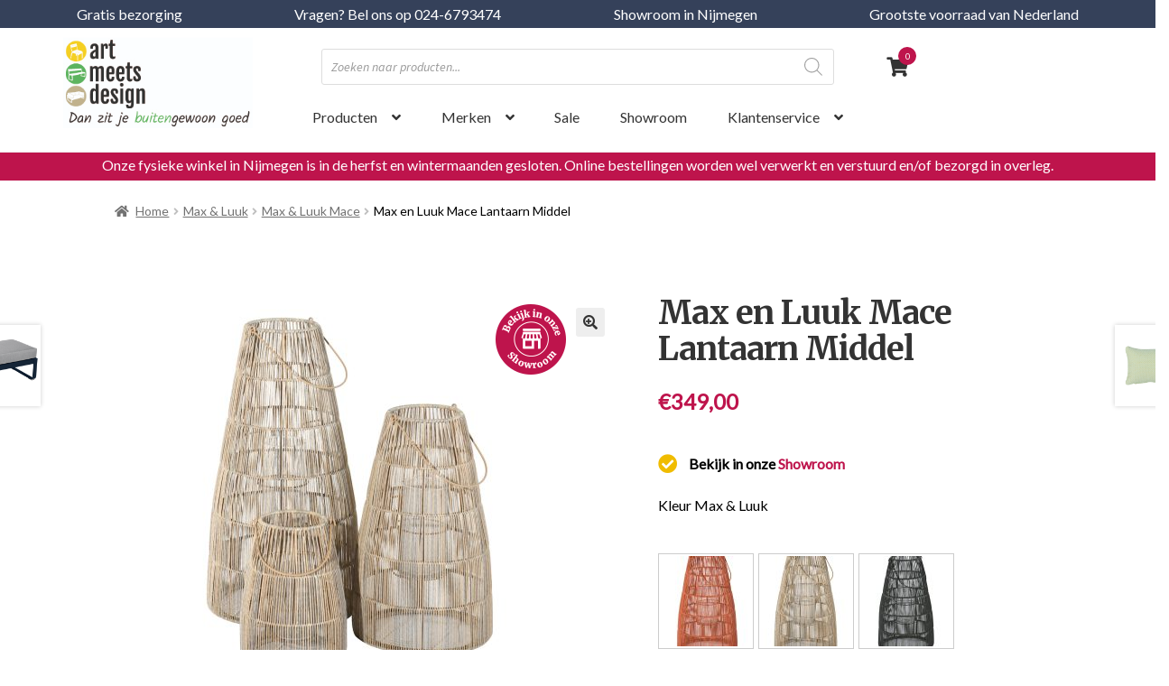

--- FILE ---
content_type: text/html; charset=UTF-8
request_url: https://www.artmeetsdesign.nl/product/max-en-luuk-mace-lantaarn-middel/
body_size: 32827
content:
<!doctype html>
<html lang="nl-NL">
<head>

<meta charset="UTF-8">
<meta name="viewport" content="width=device-width, initial-scale=1, maximum-scale=2.0">
<link rel="apple-touch-icon" sizes="57x57" href="https://www.artmeetsdesign.nl/wp-content/themes/artmeetsdesign/images/icons/apple-icon-57x57.png">
<link rel="apple-touch-icon" sizes="60x60" href="https://www.artmeetsdesign.nl/wp-content/themes/artmeetsdesign/images/icons/apple-icon-60x60.png">
<link rel="apple-touch-icon" sizes="72x72" href="https://www.artmeetsdesign.nl/wp-content/themes/artmeetsdesign/images/icons/apple-icon-72x72.png">
<link rel="apple-touch-icon" sizes="76x76" href="https://www.artmeetsdesign.nl/wp-content/themes/artmeetsdesign/images/icons/apple-icon-76x76.png">
<link rel="apple-touch-icon" sizes="114x114" href="https://www.artmeetsdesign.nl/wp-content/themes/artmeetsdesign/images/icons/apple-icon-114x114.png">
<link rel="apple-touch-icon" sizes="120x120" href="https://www.artmeetsdesign.nl/wp-content/themes/artmeetsdesign/images/icons/apple-icon-120x120.png">
<link rel="apple-touch-icon" sizes="144x144" href="https://www.artmeetsdesign.nl/wp-content/themes/artmeetsdesign/images/icons/apple-icon-144x144.png">
<link rel="apple-touch-icon" sizes="152x152" href="https://www.artmeetsdesign.nl/wp-content/themes/artmeetsdesign/images/icons/apple-icon-152x152.png">
<link rel="apple-touch-icon" sizes="180x180" href="https://www.artmeetsdesign.nl/wp-content/themes/artmeetsdesign/images/icons/apple-icon-180x180.png">
<link rel="icon" type="image/png" sizes="192x192"  href="https://www.artmeetsdesign.nl/wp-content/themes/artmeetsdesign/images/icons/android-icon-192x192.png">
<link rel="icon" type="image/png" sizes="32x32" href="https://www.artmeetsdesign.nl/wp-content/themes/artmeetsdesign/images/icons/favicon-32x32.png">
<link rel="icon" type="image/png" sizes="96x96" href="https://www.artmeetsdesign.nl/wp-content/themes/artmeetsdesign/images/icons/favicon-96x96.png">
<link rel="icon" type="image/png" sizes="16x16" href="https://www.artmeetsdesign.nl/wp-content/themes/artmeetsdesign/images/icons/favicon-16x16.png">
<link rel="manifest" href="/manifest.json">
<meta name="msapplication-TileColor" content="#ffffff">
<meta name="msapplication-TileImage" content="/ms-icon-144x144.png">
<meta name="theme-color" content="#ffffff">
<meta name="viewport" content="user-scalable=no, width=device-width, initial-scale=1.0" />
	<meta name="apple-mobile-web-app-capable" content="yes" />

<link rel="profile" href="http://gmpg.org/xfn/11">
<link rel="pingback" href="https://www.artmeetsdesign.nl/xmlrpc.php">
<link href="https://fonts.googleapis.com/css?family=Lato|Merriweather:300,700" rel="stylesheet">
<!-- <link rel="stylesheet" href="https://pro.fontawesome.com/releases/v5.3.1/css/all.css" integrity="sha384-9ralMzdK1QYsk4yBY680hmsb4/hJ98xK3w0TIaJ3ll4POWpWUYaA2bRjGGujGT8w" crossorigin="anonymous">
 -->
<!-- Critical CSS -->
	<style>
		.woocommerce-active .site-header .site-branding a{position:absolute;top:25px}.woocommerce-active .site-header .main-navigation{float:right!important;margin-right:0!important}
		.notificatie{background-color:#be144c;padding:5px 0}.notificatie p{color:#fff;text-align:center;margin:0}
		nav ul#menu-secondaire li{padding-left:20px}.woocommerce-active .site-header .site-header-cart{margin-top:16px}
		.woocommerce-active .site-header .site-header-cart,.storefront-secondary-navigation.woocommerce-active .site-header .secondary-navigation{width:5%!important;height:30px;margin-left:30px;margin-right:0!important}
		.storefront-handheld-footer-bar ul li.cart>a::before{content:'\f07a'}
		.storefront-handheld-footer-bar ul li.cart .count{background-color:#be144c;top:.5em}
		.woocommerce-active .site-header .site-header-cart li span.count{background-color:#be144c;padding-left:7.5px;padding-top:1.6px;border-radius:100px;height:20px;min-width:20px;color:#fff;font-size:10px;position:absolute;top:-10px;right:17px}
		.site-search form input{background-color:transparent;border:solid 1px #354159;border-radius:3px;padding:9px 10px!important}
		.woocommerce-active .site-header .site-search{width:37%;margin-bottom:0}.widget_search form::before,.widget_product_search form::before{left:unset!important}
		.site-search .widget_product_search form::before{top:8px !important;right:14px !important;color:#be144c;font-size:22px}
		header .storefront-primary-navigation{width:100%}header ul#menu-desktop{margin-bottom:10px}
		header ul#menu-desktop li.rood a{color:#be144c}header ul#menu-desktop li a{padding:15px 0;padding-left:50px}
		header ul#menu-desktop li a:focus{outline:none}header ul#menu-desktop li.submenu .sub-menu{-webkit-column-count:2;-moz-column-count:2;-ms-column-count:2;-o-column-count:2;column-count:2;-webkit-column-gap:20px;-moz-column-gap:20px;-ms-column-gap:20px;-o-column-gap:20px;column-gap:20px;-webkit-column-rule:none;-moz-column-rule:none;-ms-column-rule:none;-o-column-rule:none;column-rule:none;width:430%;padding:30px;padding-bottom:90px;background-color:#fff;padding-right:150%;box-shadow:0 2px 1px #c1c0bd}
		.main-navigation ul ul.sub-menu--is-touch-device.open,header ul#menu-desktop li .sub-menu.open,header ul#menu-desktop li:hover .sub-menu{display:block;left:50px}header ul#menu-desktop li.submenu .sub-menu li{display:unset}
		header ul#menu-desktop li.submenu .sub-menu .image-wrapper{position:absolute;right:30px;top:20px;width:200px;height:85%;overflow:hidden;background-size:100% auto;background-repeat:no-repeat}
		header ul#menu-desktop li .sub-menu{background-color:#fff;box-shadow:0 2px 1px #c1c0bd}
		header ul#menu-desktop li .sub-menu li a{padding:10px 30px}header ul#menu-desktop li.submenu .sub-menu li a{padding:7px 0;min-width:unset;display:inline-block;width:150px}
		.main-navigation ul.menu ul a:hover,.main-navigation ul.menu ul li.focus,.main-navigation ul.menu ul li:hover>a,.main-navigation ul.nav-menu ul a:hover,.main-navigation ul.nav-menu ul li.focus,.main-navigation ul.nav-menu ul li:hover>a{background-color:transparent!important;color:#be144c}
		header ul#menu-desktop li.submenu .sub-menu li.totaal{position:absolute;left:30px;bottom:30px;border:solid 1px #354159;border-radius:3px;padding-left:10px}
		eader ul#menu-desktop li.submenu .sub-menu li.totaal:hover{border:solid 1px #e5e5e5;background-color:transparent}
		.header{width:102%;height:500px;overflow:hidden;position:relative;margin-top:-1px}.header .overlay{position:absolute;background-color:rgba(0,0,0,.2);width:100%;height:100%;z-index:3}
		.header img{display:inline;visibility:hidden;vertical-align:top;max-width:unset}.header .afb1{width:50%;height: 100%;display:inline-block;}.header .afb2{width:20%;margin-left:-5px;height: 100%;display:inline-block;}.header .afb3{width:29%;margin-left:-5px;height: 100%;display:inline-block;}
		.container.home .fp-intro{position:absolute;top:-270px;z-index:10}.container.home .fp-intro h1{color:#fff}.container.home .fp-intro a.btn i{bottom:13px;position:absolute}
	</style>
	<!-- /Critical CSS -->
<meta name='robots' content='index, follow, max-image-preview:large, max-snippet:-1, max-video-preview:-1' />

<!-- Google Tag Manager for WordPress by gtm4wp.com -->
<script data-cfasync="false" data-pagespeed-no-defer>
	var gtm4wp_datalayer_name = "dataLayer";
	var dataLayer = dataLayer || [];
	const gtm4wp_use_sku_instead = 0;
	const gtm4wp_currency = 'EUR';
	const gtm4wp_product_per_impression = 0;
	const gtm4wp_clear_ecommerce = false;
	const gtm4wp_datalayer_max_timeout = 2000;
</script>
<!-- End Google Tag Manager for WordPress by gtm4wp.com -->
	<!-- This site is optimized with the Yoast SEO plugin v26.7 - https://yoast.com/wordpress/plugins/seo/ -->
	<title>Max en Luuk Mace Lantaarn Middel - Art Meets Design</title>
	<meta name="description" content="Gratis bezorging (op afspraak). Liever de Max en Luuk Mace Lantaarn Middel in het echt te bekijken? Bezoek onze showroom in Nijmegen. Neem nu contact op!" />
	<link rel="canonical" href="https://www.artmeetsdesign.nl/product/max-en-luuk-mace-lantaarn-middel/" />
	<meta property="og:locale" content="nl_NL" />
	<meta property="og:type" content="article" />
	<meta property="og:title" content="Max en Luuk Mace Lantaarn Middel - Art Meets Design" />
	<meta property="og:description" content="Gratis bezorging (op afspraak). Liever de Max en Luuk Mace Lantaarn Middel in het echt te bekijken? Bezoek onze showroom in Nijmegen. Neem nu contact op!" />
	<meta property="og:url" content="https://www.artmeetsdesign.nl/product/max-en-luuk-mace-lantaarn-middel/" />
	<meta property="og:site_name" content="Art Meets Design" />
	<meta property="article:publisher" content="https://www.facebook.com/FermobArtMeetsDesign/" />
	<meta property="article:modified_time" content="2023-01-15T13:53:36+00:00" />
	<meta property="og:image" content="https://www.artmeetsdesign.nl/wp-content/uploads/2021/12/2022-ML-fibre-Mace-lanterns-linen.jpg" />
	<meta property="og:image:width" content="971" />
	<meta property="og:image:height" content="1024" />
	<meta property="og:image:type" content="image/jpeg" />
	<meta name="twitter:card" content="summary_large_image" />
	<script type="application/ld+json" class="yoast-schema-graph">{"@context":"https://schema.org","@graph":[{"@type":"WebPage","@id":"https://www.artmeetsdesign.nl/product/max-en-luuk-mace-lantaarn-middel/","url":"https://www.artmeetsdesign.nl/product/max-en-luuk-mace-lantaarn-middel/","name":"Max en Luuk Mace Lantaarn Middel - Art Meets Design","isPartOf":{"@id":"https://www.artmeetsdesign.nl/#website"},"primaryImageOfPage":{"@id":"https://www.artmeetsdesign.nl/product/max-en-luuk-mace-lantaarn-middel/#primaryimage"},"image":{"@id":"https://www.artmeetsdesign.nl/product/max-en-luuk-mace-lantaarn-middel/#primaryimage"},"thumbnailUrl":"https://www.artmeetsdesign.nl/wp-content/uploads/2021/12/2022-ML-fibre-Mace-lanterns-linen.jpg","datePublished":"2022-04-02T12:09:10+00:00","dateModified":"2023-01-15T13:53:36+00:00","description":"Gratis bezorging (op afspraak). Liever de Max en Luuk Mace Lantaarn Middel in het echt te bekijken? Bezoek onze showroom in Nijmegen. Neem nu contact op!","breadcrumb":{"@id":"https://www.artmeetsdesign.nl/product/max-en-luuk-mace-lantaarn-middel/#breadcrumb"},"inLanguage":"nl-NL","potentialAction":[{"@type":"ReadAction","target":["https://www.artmeetsdesign.nl/product/max-en-luuk-mace-lantaarn-middel/"]}]},{"@type":"ImageObject","inLanguage":"nl-NL","@id":"https://www.artmeetsdesign.nl/product/max-en-luuk-mace-lantaarn-middel/#primaryimage","url":"https://www.artmeetsdesign.nl/wp-content/uploads/2021/12/2022-ML-fibre-Mace-lanterns-linen.jpg","contentUrl":"https://www.artmeetsdesign.nl/wp-content/uploads/2021/12/2022-ML-fibre-Mace-lanterns-linen.jpg","width":971,"height":1024},{"@type":"BreadcrumbList","@id":"https://www.artmeetsdesign.nl/product/max-en-luuk-mace-lantaarn-middel/#breadcrumb","itemListElement":[{"@type":"ListItem","position":1,"name":"Home","item":"https://www.artmeetsdesign.nl/"},{"@type":"ListItem","position":2,"name":"Producten","item":"https://www.artmeetsdesign.nl/winkel/"},{"@type":"ListItem","position":3,"name":"Max en Luuk Mace Lantaarn Middel"}]},{"@type":"WebSite","@id":"https://www.artmeetsdesign.nl/#website","url":"https://www.artmeetsdesign.nl/","name":"Art Meets Design","description":"","publisher":{"@id":"https://www.artmeetsdesign.nl/#organization"},"potentialAction":[{"@type":"SearchAction","target":{"@type":"EntryPoint","urlTemplate":"https://www.artmeetsdesign.nl/?s={search_term_string}"},"query-input":{"@type":"PropertyValueSpecification","valueRequired":true,"valueName":"search_term_string"}}],"inLanguage":"nl-NL"},{"@type":"Organization","@id":"https://www.artmeetsdesign.nl/#organization","name":"Art Meets Design","url":"https://www.artmeetsdesign.nl/","logo":{"@type":"ImageObject","inLanguage":"nl-NL","@id":"https://www.artmeetsdesign.nl/#/schema/logo/image/","url":"https://www.artmeetsdesign.nl/wp-content/uploads/2019/01/logo_artmeetsdesign2-1-e1543396128263-1.png","contentUrl":"https://www.artmeetsdesign.nl/wp-content/uploads/2019/01/logo_artmeetsdesign2-1-e1543396128263-1.png","width":255,"height":60,"caption":"Art Meets Design"},"image":{"@id":"https://www.artmeetsdesign.nl/#/schema/logo/image/"},"sameAs":["https://www.facebook.com/FermobArtMeetsDesign/"]}]}</script>
	<!-- / Yoast SEO plugin. -->


<link rel='dns-prefetch' href='//www.google.com' />
<link rel='dns-prefetch' href='//fonts.googleapis.com' />
<link rel="alternate" type="application/rss+xml" title="Art Meets Design &raquo; feed" href="https://www.artmeetsdesign.nl/feed/" />
<link rel="alternate" type="application/rss+xml" title="Art Meets Design &raquo; reacties feed" href="https://www.artmeetsdesign.nl/comments/feed/" />
<link rel="alternate" title="oEmbed (JSON)" type="application/json+oembed" href="https://www.artmeetsdesign.nl/wp-json/oembed/1.0/embed?url=https%3A%2F%2Fwww.artmeetsdesign.nl%2Fproduct%2Fmax-en-luuk-mace-lantaarn-middel%2F" />
<link rel="alternate" title="oEmbed (XML)" type="text/xml+oembed" href="https://www.artmeetsdesign.nl/wp-json/oembed/1.0/embed?url=https%3A%2F%2Fwww.artmeetsdesign.nl%2Fproduct%2Fmax-en-luuk-mace-lantaarn-middel%2F&#038;format=xml" />
		<style>
			.lazyload,
			.lazyloading {
				max-width: 100%;
			}
		</style>
		<style id='wp-img-auto-sizes-contain-inline-css'>
img:is([sizes=auto i],[sizes^="auto," i]){contain-intrinsic-size:3000px 1500px}
/*# sourceURL=wp-img-auto-sizes-contain-inline-css */
</style>
<link rel='stylesheet' id='Font_Awesome-css' href='https://www.artmeetsdesign.nl/wp-content/themes/artmeetsdesign/css/fontawesome-all.css?ver=6.9' media='all' />
<link rel='stylesheet' id='all-css' href='https://www.artmeetsdesign.nl/wp-content/themes/artmeetsdesign/css/all.css?ver=6.9' media='all' />
<link rel='stylesheet' id='owl-css' href='https://www.artmeetsdesign.nl/wp-content/themes/artmeetsdesign/css/owl.carousel.min.css?ver=6.9' media='all' />
<link rel='stylesheet' id='Bootstrap_css2-css' href='https://www.artmeetsdesign.nl/wp-content/themes/artmeetsdesign/css/bootstrap.css?ver=6.9' media='all' />
<style id='wp-emoji-styles-inline-css'>

	img.wp-smiley, img.emoji {
		display: inline !important;
		border: none !important;
		box-shadow: none !important;
		height: 1em !important;
		width: 1em !important;
		margin: 0 0.07em !important;
		vertical-align: -0.1em !important;
		background: none !important;
		padding: 0 !important;
	}
/*# sourceURL=wp-emoji-styles-inline-css */
</style>
<link rel='stylesheet' id='wp-block-library-css' href='https://www.artmeetsdesign.nl/wp-includes/css/dist/block-library/style.min.css?ver=6.9' media='all' />
<link rel='stylesheet' id='wc-blocks-style-css' href='https://www.artmeetsdesign.nl/wp-content/plugins/woocommerce/assets/client/blocks/wc-blocks.css?ver=wc-10.4.3' media='all' />
<style id='global-styles-inline-css'>
:root{--wp--preset--aspect-ratio--square: 1;--wp--preset--aspect-ratio--4-3: 4/3;--wp--preset--aspect-ratio--3-4: 3/4;--wp--preset--aspect-ratio--3-2: 3/2;--wp--preset--aspect-ratio--2-3: 2/3;--wp--preset--aspect-ratio--16-9: 16/9;--wp--preset--aspect-ratio--9-16: 9/16;--wp--preset--color--black: #000000;--wp--preset--color--cyan-bluish-gray: #abb8c3;--wp--preset--color--white: #ffffff;--wp--preset--color--pale-pink: #f78da7;--wp--preset--color--vivid-red: #cf2e2e;--wp--preset--color--luminous-vivid-orange: #ff6900;--wp--preset--color--luminous-vivid-amber: #fcb900;--wp--preset--color--light-green-cyan: #7bdcb5;--wp--preset--color--vivid-green-cyan: #00d084;--wp--preset--color--pale-cyan-blue: #8ed1fc;--wp--preset--color--vivid-cyan-blue: #0693e3;--wp--preset--color--vivid-purple: #9b51e0;--wp--preset--gradient--vivid-cyan-blue-to-vivid-purple: linear-gradient(135deg,rgb(6,147,227) 0%,rgb(155,81,224) 100%);--wp--preset--gradient--light-green-cyan-to-vivid-green-cyan: linear-gradient(135deg,rgb(122,220,180) 0%,rgb(0,208,130) 100%);--wp--preset--gradient--luminous-vivid-amber-to-luminous-vivid-orange: linear-gradient(135deg,rgb(252,185,0) 0%,rgb(255,105,0) 100%);--wp--preset--gradient--luminous-vivid-orange-to-vivid-red: linear-gradient(135deg,rgb(255,105,0) 0%,rgb(207,46,46) 100%);--wp--preset--gradient--very-light-gray-to-cyan-bluish-gray: linear-gradient(135deg,rgb(238,238,238) 0%,rgb(169,184,195) 100%);--wp--preset--gradient--cool-to-warm-spectrum: linear-gradient(135deg,rgb(74,234,220) 0%,rgb(151,120,209) 20%,rgb(207,42,186) 40%,rgb(238,44,130) 60%,rgb(251,105,98) 80%,rgb(254,248,76) 100%);--wp--preset--gradient--blush-light-purple: linear-gradient(135deg,rgb(255,206,236) 0%,rgb(152,150,240) 100%);--wp--preset--gradient--blush-bordeaux: linear-gradient(135deg,rgb(254,205,165) 0%,rgb(254,45,45) 50%,rgb(107,0,62) 100%);--wp--preset--gradient--luminous-dusk: linear-gradient(135deg,rgb(255,203,112) 0%,rgb(199,81,192) 50%,rgb(65,88,208) 100%);--wp--preset--gradient--pale-ocean: linear-gradient(135deg,rgb(255,245,203) 0%,rgb(182,227,212) 50%,rgb(51,167,181) 100%);--wp--preset--gradient--electric-grass: linear-gradient(135deg,rgb(202,248,128) 0%,rgb(113,206,126) 100%);--wp--preset--gradient--midnight: linear-gradient(135deg,rgb(2,3,129) 0%,rgb(40,116,252) 100%);--wp--preset--font-size--small: 14px;--wp--preset--font-size--medium: 23px;--wp--preset--font-size--large: 26px;--wp--preset--font-size--x-large: 42px;--wp--preset--font-size--normal: 16px;--wp--preset--font-size--huge: 37px;--wp--preset--spacing--20: 0.44rem;--wp--preset--spacing--30: 0.67rem;--wp--preset--spacing--40: 1rem;--wp--preset--spacing--50: 1.5rem;--wp--preset--spacing--60: 2.25rem;--wp--preset--spacing--70: 3.38rem;--wp--preset--spacing--80: 5.06rem;--wp--preset--shadow--natural: 6px 6px 9px rgba(0, 0, 0, 0.2);--wp--preset--shadow--deep: 12px 12px 50px rgba(0, 0, 0, 0.4);--wp--preset--shadow--sharp: 6px 6px 0px rgba(0, 0, 0, 0.2);--wp--preset--shadow--outlined: 6px 6px 0px -3px rgb(255, 255, 255), 6px 6px rgb(0, 0, 0);--wp--preset--shadow--crisp: 6px 6px 0px rgb(0, 0, 0);}:root :where(.is-layout-flow) > :first-child{margin-block-start: 0;}:root :where(.is-layout-flow) > :last-child{margin-block-end: 0;}:root :where(.is-layout-flow) > *{margin-block-start: 24px;margin-block-end: 0;}:root :where(.is-layout-constrained) > :first-child{margin-block-start: 0;}:root :where(.is-layout-constrained) > :last-child{margin-block-end: 0;}:root :where(.is-layout-constrained) > *{margin-block-start: 24px;margin-block-end: 0;}:root :where(.is-layout-flex){gap: 24px;}:root :where(.is-layout-grid){gap: 24px;}body .is-layout-flex{display: flex;}.is-layout-flex{flex-wrap: wrap;align-items: center;}.is-layout-flex > :is(*, div){margin: 0;}body .is-layout-grid{display: grid;}.is-layout-grid > :is(*, div){margin: 0;}.has-black-color{color: var(--wp--preset--color--black) !important;}.has-cyan-bluish-gray-color{color: var(--wp--preset--color--cyan-bluish-gray) !important;}.has-white-color{color: var(--wp--preset--color--white) !important;}.has-pale-pink-color{color: var(--wp--preset--color--pale-pink) !important;}.has-vivid-red-color{color: var(--wp--preset--color--vivid-red) !important;}.has-luminous-vivid-orange-color{color: var(--wp--preset--color--luminous-vivid-orange) !important;}.has-luminous-vivid-amber-color{color: var(--wp--preset--color--luminous-vivid-amber) !important;}.has-light-green-cyan-color{color: var(--wp--preset--color--light-green-cyan) !important;}.has-vivid-green-cyan-color{color: var(--wp--preset--color--vivid-green-cyan) !important;}.has-pale-cyan-blue-color{color: var(--wp--preset--color--pale-cyan-blue) !important;}.has-vivid-cyan-blue-color{color: var(--wp--preset--color--vivid-cyan-blue) !important;}.has-vivid-purple-color{color: var(--wp--preset--color--vivid-purple) !important;}.has-black-background-color{background-color: var(--wp--preset--color--black) !important;}.has-cyan-bluish-gray-background-color{background-color: var(--wp--preset--color--cyan-bluish-gray) !important;}.has-white-background-color{background-color: var(--wp--preset--color--white) !important;}.has-pale-pink-background-color{background-color: var(--wp--preset--color--pale-pink) !important;}.has-vivid-red-background-color{background-color: var(--wp--preset--color--vivid-red) !important;}.has-luminous-vivid-orange-background-color{background-color: var(--wp--preset--color--luminous-vivid-orange) !important;}.has-luminous-vivid-amber-background-color{background-color: var(--wp--preset--color--luminous-vivid-amber) !important;}.has-light-green-cyan-background-color{background-color: var(--wp--preset--color--light-green-cyan) !important;}.has-vivid-green-cyan-background-color{background-color: var(--wp--preset--color--vivid-green-cyan) !important;}.has-pale-cyan-blue-background-color{background-color: var(--wp--preset--color--pale-cyan-blue) !important;}.has-vivid-cyan-blue-background-color{background-color: var(--wp--preset--color--vivid-cyan-blue) !important;}.has-vivid-purple-background-color{background-color: var(--wp--preset--color--vivid-purple) !important;}.has-black-border-color{border-color: var(--wp--preset--color--black) !important;}.has-cyan-bluish-gray-border-color{border-color: var(--wp--preset--color--cyan-bluish-gray) !important;}.has-white-border-color{border-color: var(--wp--preset--color--white) !important;}.has-pale-pink-border-color{border-color: var(--wp--preset--color--pale-pink) !important;}.has-vivid-red-border-color{border-color: var(--wp--preset--color--vivid-red) !important;}.has-luminous-vivid-orange-border-color{border-color: var(--wp--preset--color--luminous-vivid-orange) !important;}.has-luminous-vivid-amber-border-color{border-color: var(--wp--preset--color--luminous-vivid-amber) !important;}.has-light-green-cyan-border-color{border-color: var(--wp--preset--color--light-green-cyan) !important;}.has-vivid-green-cyan-border-color{border-color: var(--wp--preset--color--vivid-green-cyan) !important;}.has-pale-cyan-blue-border-color{border-color: var(--wp--preset--color--pale-cyan-blue) !important;}.has-vivid-cyan-blue-border-color{border-color: var(--wp--preset--color--vivid-cyan-blue) !important;}.has-vivid-purple-border-color{border-color: var(--wp--preset--color--vivid-purple) !important;}.has-vivid-cyan-blue-to-vivid-purple-gradient-background{background: var(--wp--preset--gradient--vivid-cyan-blue-to-vivid-purple) !important;}.has-light-green-cyan-to-vivid-green-cyan-gradient-background{background: var(--wp--preset--gradient--light-green-cyan-to-vivid-green-cyan) !important;}.has-luminous-vivid-amber-to-luminous-vivid-orange-gradient-background{background: var(--wp--preset--gradient--luminous-vivid-amber-to-luminous-vivid-orange) !important;}.has-luminous-vivid-orange-to-vivid-red-gradient-background{background: var(--wp--preset--gradient--luminous-vivid-orange-to-vivid-red) !important;}.has-very-light-gray-to-cyan-bluish-gray-gradient-background{background: var(--wp--preset--gradient--very-light-gray-to-cyan-bluish-gray) !important;}.has-cool-to-warm-spectrum-gradient-background{background: var(--wp--preset--gradient--cool-to-warm-spectrum) !important;}.has-blush-light-purple-gradient-background{background: var(--wp--preset--gradient--blush-light-purple) !important;}.has-blush-bordeaux-gradient-background{background: var(--wp--preset--gradient--blush-bordeaux) !important;}.has-luminous-dusk-gradient-background{background: var(--wp--preset--gradient--luminous-dusk) !important;}.has-pale-ocean-gradient-background{background: var(--wp--preset--gradient--pale-ocean) !important;}.has-electric-grass-gradient-background{background: var(--wp--preset--gradient--electric-grass) !important;}.has-midnight-gradient-background{background: var(--wp--preset--gradient--midnight) !important;}.has-small-font-size{font-size: var(--wp--preset--font-size--small) !important;}.has-medium-font-size{font-size: var(--wp--preset--font-size--medium) !important;}.has-large-font-size{font-size: var(--wp--preset--font-size--large) !important;}.has-x-large-font-size{font-size: var(--wp--preset--font-size--x-large) !important;}
/*# sourceURL=global-styles-inline-css */
</style>

<style id='classic-theme-styles-inline-css'>
/*! This file is auto-generated */
.wp-block-button__link{color:#fff;background-color:#32373c;border-radius:9999px;box-shadow:none;text-decoration:none;padding:calc(.667em + 2px) calc(1.333em + 2px);font-size:1.125em}.wp-block-file__button{background:#32373c;color:#fff;text-decoration:none}
/*# sourceURL=/wp-includes/css/classic-themes.min.css */
</style>
<link rel='stylesheet' id='wp-components-css' href='https://www.artmeetsdesign.nl/wp-includes/css/dist/components/style.min.css?ver=6.9' media='all' />
<link rel='stylesheet' id='wp-preferences-css' href='https://www.artmeetsdesign.nl/wp-includes/css/dist/preferences/style.min.css?ver=6.9' media='all' />
<link rel='stylesheet' id='wp-block-editor-css' href='https://www.artmeetsdesign.nl/wp-includes/css/dist/block-editor/style.min.css?ver=6.9' media='all' />
<link rel='stylesheet' id='popup-maker-block-library-style-css' href='https://www.artmeetsdesign.nl/wp-content/plugins/popup-maker/dist/packages/block-library-style.css?ver=dbea705cfafe089d65f1' media='all' />
<link rel='stylesheet' id='storefront-gutenberg-blocks-css' href='https://www.artmeetsdesign.nl/wp-content/themes/storefront/assets/css/base/gutenberg-blocks.css?ver=4.6.2' media='all' />
<style id='storefront-gutenberg-blocks-inline-css'>

				.wp-block-button__link:not(.has-text-color) {
					color: #333333;
				}

				.wp-block-button__link:not(.has-text-color):hover,
				.wp-block-button__link:not(.has-text-color):focus,
				.wp-block-button__link:not(.has-text-color):active {
					color: #333333;
				}

				.wp-block-button__link:not(.has-background) {
					background-color: #eeeeee;
				}

				.wp-block-button__link:not(.has-background):hover,
				.wp-block-button__link:not(.has-background):focus,
				.wp-block-button__link:not(.has-background):active {
					border-color: #d5d5d5;
					background-color: #d5d5d5;
				}

				.wc-block-grid__products .wc-block-grid__product .wp-block-button__link {
					background-color: #eeeeee;
					border-color: #eeeeee;
					color: #333333;
				}

				.wp-block-quote footer,
				.wp-block-quote cite,
				.wp-block-quote__citation {
					color: #6d6d6d;
				}

				.wp-block-pullquote cite,
				.wp-block-pullquote footer,
				.wp-block-pullquote__citation {
					color: #6d6d6d;
				}

				.wp-block-image figcaption {
					color: #6d6d6d;
				}

				.wp-block-separator.is-style-dots::before {
					color: #333333;
				}

				.wp-block-file a.wp-block-file__button {
					color: #333333;
					background-color: #eeeeee;
					border-color: #eeeeee;
				}

				.wp-block-file a.wp-block-file__button:hover,
				.wp-block-file a.wp-block-file__button:focus,
				.wp-block-file a.wp-block-file__button:active {
					color: #333333;
					background-color: #d5d5d5;
				}

				.wp-block-code,
				.wp-block-preformatted pre {
					color: #6d6d6d;
				}

				.wp-block-table:not( .has-background ):not( .is-style-stripes ) tbody tr:nth-child(2n) td {
					background-color: #fdfdfd;
				}

				.wp-block-cover .wp-block-cover__inner-container h1:not(.has-text-color),
				.wp-block-cover .wp-block-cover__inner-container h2:not(.has-text-color),
				.wp-block-cover .wp-block-cover__inner-container h3:not(.has-text-color),
				.wp-block-cover .wp-block-cover__inner-container h4:not(.has-text-color),
				.wp-block-cover .wp-block-cover__inner-container h5:not(.has-text-color),
				.wp-block-cover .wp-block-cover__inner-container h6:not(.has-text-color) {
					color: #000000;
				}

				div.wc-block-components-price-slider__range-input-progress,
				.rtl .wc-block-components-price-slider__range-input-progress {
					--range-color: #7f54b3;
				}

				/* Target only IE11 */
				@media all and (-ms-high-contrast: none), (-ms-high-contrast: active) {
					.wc-block-components-price-slider__range-input-progress {
						background: #7f54b3;
					}
				}

				.wc-block-components-button:not(.is-link) {
					background-color: #333333;
					color: #ffffff;
				}

				.wc-block-components-button:not(.is-link):hover,
				.wc-block-components-button:not(.is-link):focus,
				.wc-block-components-button:not(.is-link):active {
					background-color: #1a1a1a;
					color: #ffffff;
				}

				.wc-block-components-button:not(.is-link):disabled {
					background-color: #333333;
					color: #ffffff;
				}

				.wc-block-cart__submit-container {
					background-color: #ffffff;
				}

				.wc-block-cart__submit-container::before {
					color: rgba(220,220,220,0.5);
				}

				.wc-block-components-order-summary-item__quantity {
					background-color: #ffffff;
					border-color: #6d6d6d;
					box-shadow: 0 0 0 2px #ffffff;
					color: #6d6d6d;
				}
			
/*# sourceURL=storefront-gutenberg-blocks-inline-css */
</style>
<link rel='stylesheet' id='woo-custom-related-products-pro-css' href='https://www.artmeetsdesign.nl/wp-content/plugins/codecanyon-17893664-woocommerce-custom-related-products-pro/public/css/woo-custom-related-products-pro-public.css?ver=1.0.2' media='all' />
<link rel='stylesheet' id='woof-css' href='https://www.artmeetsdesign.nl/wp-content/plugins/woocommerce-products-filter/css/front.css?ver=6.9' media='all' />
<link rel='stylesheet' id='chosen-drop-down-css' href='https://www.artmeetsdesign.nl/wp-content/plugins/woocommerce-products-filter/js/chosen/chosen.min.css?ver=6.9' media='all' />
<link rel='stylesheet' id='woof_color_html_items-css' href='https://www.artmeetsdesign.nl/wp-content/plugins/woocommerce-products-filter/ext/color/css/html_types/color.css?ver=6.9' media='all' />
<link rel='stylesheet' id='woof_select_radio_check_html_items-css' href='https://www.artmeetsdesign.nl/wp-content/plugins/woocommerce-products-filter/ext/select_radio_check/css/html_types/select_radio_check.css?ver=6.9' media='all' />
<link rel='stylesheet' id='photoswipe-css' href='https://www.artmeetsdesign.nl/wp-content/plugins/woocommerce/assets/css/photoswipe/photoswipe.min.css?ver=10.4.3' media='all' />
<link rel='stylesheet' id='photoswipe-default-skin-css' href='https://www.artmeetsdesign.nl/wp-content/plugins/woocommerce/assets/css/photoswipe/default-skin/default-skin.min.css?ver=10.4.3' media='all' />
<style id='woocommerce-inline-inline-css'>
.woocommerce form .form-row .required { visibility: visible; }
/*# sourceURL=woocommerce-inline-inline-css */
</style>
<link rel='stylesheet' id='swatches-and-photos-css' href='https://www.artmeetsdesign.nl/wp-content/plugins/woocommerce-variation-swatches-and-photos/assets/css/swatches-and-photos.css?ver=3.0.6' media='all' />
<link rel='stylesheet' id='dgwt-wcas-style-css' href='https://www.artmeetsdesign.nl/wp-content/plugins/ajax-search-for-woocommerce/assets/css/style.min.css?ver=1.32.2' media='all' />
<link rel='stylesheet' id='storefront-style-css' href='https://www.artmeetsdesign.nl/wp-content/themes/storefront/style.css?ver=4.6.2' media='all' />
<style id='storefront-style-inline-css'>

			.main-navigation ul li a,
			.site-title a,
			ul.menu li a,
			.site-branding h1 a,
			button.menu-toggle,
			button.menu-toggle:hover,
			.handheld-navigation .dropdown-toggle {
				color: #333333;
			}

			button.menu-toggle,
			button.menu-toggle:hover {
				border-color: #333333;
			}

			.main-navigation ul li a:hover,
			.main-navigation ul li:hover > a,
			.site-title a:hover,
			.site-header ul.menu li.current-menu-item > a {
				color: #747474;
			}

			table:not( .has-background ) th {
				background-color: #f8f8f8;
			}

			table:not( .has-background ) tbody td {
				background-color: #fdfdfd;
			}

			table:not( .has-background ) tbody tr:nth-child(2n) td,
			fieldset,
			fieldset legend {
				background-color: #fbfbfb;
			}

			.site-header,
			.secondary-navigation ul ul,
			.main-navigation ul.menu > li.menu-item-has-children:after,
			.secondary-navigation ul.menu ul,
			.storefront-handheld-footer-bar,
			.storefront-handheld-footer-bar ul li > a,
			.storefront-handheld-footer-bar ul li.search .site-search,
			button.menu-toggle,
			button.menu-toggle:hover {
				background-color: #ffffff;
			}

			p.site-description,
			.site-header,
			.storefront-handheld-footer-bar {
				color: #404040;
			}

			button.menu-toggle:after,
			button.menu-toggle:before,
			button.menu-toggle span:before {
				background-color: #333333;
			}

			h1, h2, h3, h4, h5, h6, .wc-block-grid__product-title {
				color: #333333;
			}

			.widget h1 {
				border-bottom-color: #333333;
			}

			body,
			.secondary-navigation a {
				color: #6d6d6d;
			}

			.widget-area .widget a,
			.hentry .entry-header .posted-on a,
			.hentry .entry-header .post-author a,
			.hentry .entry-header .post-comments a,
			.hentry .entry-header .byline a {
				color: #727272;
			}

			a {
				color: #7f54b3;
			}

			a:focus,
			button:focus,
			.button.alt:focus,
			input:focus,
			textarea:focus,
			input[type="button"]:focus,
			input[type="reset"]:focus,
			input[type="submit"]:focus,
			input[type="email"]:focus,
			input[type="tel"]:focus,
			input[type="url"]:focus,
			input[type="password"]:focus,
			input[type="search"]:focus {
				outline-color: #7f54b3;
			}

			button, input[type="button"], input[type="reset"], input[type="submit"], .button, .widget a.button {
				background-color: #eeeeee;
				border-color: #eeeeee;
				color: #333333;
			}

			button:hover, input[type="button"]:hover, input[type="reset"]:hover, input[type="submit"]:hover, .button:hover, .widget a.button:hover {
				background-color: #d5d5d5;
				border-color: #d5d5d5;
				color: #333333;
			}

			button.alt, input[type="button"].alt, input[type="reset"].alt, input[type="submit"].alt, .button.alt, .widget-area .widget a.button.alt {
				background-color: #333333;
				border-color: #333333;
				color: #ffffff;
			}

			button.alt:hover, input[type="button"].alt:hover, input[type="reset"].alt:hover, input[type="submit"].alt:hover, .button.alt:hover, .widget-area .widget a.button.alt:hover {
				background-color: #1a1a1a;
				border-color: #1a1a1a;
				color: #ffffff;
			}

			.pagination .page-numbers li .page-numbers.current {
				background-color: #e6e6e6;
				color: #636363;
			}

			#comments .comment-list .comment-content .comment-text {
				background-color: #f8f8f8;
			}

			.site-footer {
				background-color: #f0f0f0;
				color: #6d6d6d;
			}

			.site-footer a:not(.button):not(.components-button) {
				color: #333333;
			}

			.site-footer .storefront-handheld-footer-bar a:not(.button):not(.components-button) {
				color: #333333;
			}

			.site-footer h1, .site-footer h2, .site-footer h3, .site-footer h4, .site-footer h5, .site-footer h6, .site-footer .widget .widget-title, .site-footer .widget .widgettitle {
				color: #333333;
			}

			.page-template-template-homepage.has-post-thumbnail .type-page.has-post-thumbnail .entry-title {
				color: #000000;
			}

			.page-template-template-homepage.has-post-thumbnail .type-page.has-post-thumbnail .entry-content {
				color: #000000;
			}

			@media screen and ( min-width: 768px ) {
				.secondary-navigation ul.menu a:hover {
					color: #595959;
				}

				.secondary-navigation ul.menu a {
					color: #404040;
				}

				.main-navigation ul.menu ul.sub-menu,
				.main-navigation ul.nav-menu ul.children {
					background-color: #f0f0f0;
				}

				.site-header {
					border-bottom-color: #f0f0f0;
				}
			}
/*# sourceURL=storefront-style-inline-css */
</style>
<link rel='stylesheet' id='storefront-icons-css' href='https://www.artmeetsdesign.nl/wp-content/themes/storefront/assets/css/base/icons.css?ver=4.6.2' media='all' />
<link rel='stylesheet' id='storefront-fonts-css' href='https://fonts.googleapis.com/css?family=Source+Sans+Pro%3A400%2C300%2C300italic%2C400italic%2C600%2C700%2C900&#038;subset=latin%2Clatin-ext&#038;ver=4.6.2' media='all' />
<link rel='stylesheet' id='mollie-applepaydirect-css' href='https://www.artmeetsdesign.nl/wp-content/plugins/mollie-payments-for-woocommerce/public/css/mollie-applepaydirect.min.css?ver=1766099985' media='screen' />
<link rel='stylesheet' id='storefront-woocommerce-style-css' href='https://www.artmeetsdesign.nl/wp-content/themes/storefront/assets/css/woocommerce/woocommerce.css?ver=4.6.2' media='all' />
<style id='storefront-woocommerce-style-inline-css'>
@font-face {
				font-family: star;
				src: url(https://www.artmeetsdesign.nl/wp-content/plugins/woocommerce/assets/fonts/star.eot);
				src:
					url(https://www.artmeetsdesign.nl/wp-content/plugins/woocommerce/assets/fonts/star.eot?#iefix) format("embedded-opentype"),
					url(https://www.artmeetsdesign.nl/wp-content/plugins/woocommerce/assets/fonts/star.woff) format("woff"),
					url(https://www.artmeetsdesign.nl/wp-content/plugins/woocommerce/assets/fonts/star.ttf) format("truetype"),
					url(https://www.artmeetsdesign.nl/wp-content/plugins/woocommerce/assets/fonts/star.svg#star) format("svg");
				font-weight: 400;
				font-style: normal;
			}
			@font-face {
				font-family: WooCommerce;
				src: url(https://www.artmeetsdesign.nl/wp-content/plugins/woocommerce/assets/fonts/WooCommerce.eot);
				src:
					url(https://www.artmeetsdesign.nl/wp-content/plugins/woocommerce/assets/fonts/WooCommerce.eot?#iefix) format("embedded-opentype"),
					url(https://www.artmeetsdesign.nl/wp-content/plugins/woocommerce/assets/fonts/WooCommerce.woff) format("woff"),
					url(https://www.artmeetsdesign.nl/wp-content/plugins/woocommerce/assets/fonts/WooCommerce.ttf) format("truetype"),
					url(https://www.artmeetsdesign.nl/wp-content/plugins/woocommerce/assets/fonts/WooCommerce.svg#WooCommerce) format("svg");
				font-weight: 400;
				font-style: normal;
			}

			a.cart-contents,
			.site-header-cart .widget_shopping_cart a {
				color: #333333;
			}

			a.cart-contents:hover,
			.site-header-cart .widget_shopping_cart a:hover,
			.site-header-cart:hover > li > a {
				color: #747474;
			}

			table.cart td.product-remove,
			table.cart td.actions {
				border-top-color: #ffffff;
			}

			.storefront-handheld-footer-bar ul li.cart .count {
				background-color: #333333;
				color: #ffffff;
				border-color: #ffffff;
			}

			.woocommerce-tabs ul.tabs li.active a,
			ul.products li.product .price,
			.onsale,
			.wc-block-grid__product-onsale,
			.widget_search form:before,
			.widget_product_search form:before {
				color: #6d6d6d;
			}

			.woocommerce-breadcrumb a,
			a.woocommerce-review-link,
			.product_meta a {
				color: #727272;
			}

			.wc-block-grid__product-onsale,
			.onsale {
				border-color: #6d6d6d;
			}

			.star-rating span:before,
			.quantity .plus, .quantity .minus,
			p.stars a:hover:after,
			p.stars a:after,
			.star-rating span:before,
			#payment .payment_methods li input[type=radio]:first-child:checked+label:before {
				color: #7f54b3;
			}

			.widget_price_filter .ui-slider .ui-slider-range,
			.widget_price_filter .ui-slider .ui-slider-handle {
				background-color: #7f54b3;
			}

			.order_details {
				background-color: #f8f8f8;
			}

			.order_details > li {
				border-bottom: 1px dotted #e3e3e3;
			}

			.order_details:before,
			.order_details:after {
				background: -webkit-linear-gradient(transparent 0,transparent 0),-webkit-linear-gradient(135deg,#f8f8f8 33.33%,transparent 33.33%),-webkit-linear-gradient(45deg,#f8f8f8 33.33%,transparent 33.33%)
			}

			#order_review {
				background-color: #ffffff;
			}

			#payment .payment_methods > li .payment_box,
			#payment .place-order {
				background-color: #fafafa;
			}

			#payment .payment_methods > li:not(.woocommerce-notice) {
				background-color: #f5f5f5;
			}

			#payment .payment_methods > li:not(.woocommerce-notice):hover {
				background-color: #f0f0f0;
			}

			.woocommerce-pagination .page-numbers li .page-numbers.current {
				background-color: #e6e6e6;
				color: #636363;
			}

			.wc-block-grid__product-onsale,
			.onsale,
			.woocommerce-pagination .page-numbers li .page-numbers:not(.current) {
				color: #6d6d6d;
			}

			p.stars a:before,
			p.stars a:hover~a:before,
			p.stars.selected a.active~a:before {
				color: #6d6d6d;
			}

			p.stars.selected a.active:before,
			p.stars:hover a:before,
			p.stars.selected a:not(.active):before,
			p.stars.selected a.active:before {
				color: #7f54b3;
			}

			.single-product div.product .woocommerce-product-gallery .woocommerce-product-gallery__trigger {
				background-color: #eeeeee;
				color: #333333;
			}

			.single-product div.product .woocommerce-product-gallery .woocommerce-product-gallery__trigger:hover {
				background-color: #d5d5d5;
				border-color: #d5d5d5;
				color: #333333;
			}

			.button.added_to_cart:focus,
			.button.wc-forward:focus {
				outline-color: #7f54b3;
			}

			.added_to_cart,
			.site-header-cart .widget_shopping_cart a.button,
			.wc-block-grid__products .wc-block-grid__product .wp-block-button__link {
				background-color: #eeeeee;
				border-color: #eeeeee;
				color: #333333;
			}

			.added_to_cart:hover,
			.site-header-cart .widget_shopping_cart a.button:hover,
			.wc-block-grid__products .wc-block-grid__product .wp-block-button__link:hover {
				background-color: #d5d5d5;
				border-color: #d5d5d5;
				color: #333333;
			}

			.added_to_cart.alt, .added_to_cart, .widget a.button.checkout {
				background-color: #333333;
				border-color: #333333;
				color: #ffffff;
			}

			.added_to_cart.alt:hover, .added_to_cart:hover, .widget a.button.checkout:hover {
				background-color: #1a1a1a;
				border-color: #1a1a1a;
				color: #ffffff;
			}

			.button.loading {
				color: #eeeeee;
			}

			.button.loading:hover {
				background-color: #eeeeee;
			}

			.button.loading:after {
				color: #333333;
			}

			@media screen and ( min-width: 768px ) {
				.site-header-cart .widget_shopping_cart,
				.site-header .product_list_widget li .quantity {
					color: #404040;
				}

				.site-header-cart .widget_shopping_cart .buttons,
				.site-header-cart .widget_shopping_cart .total {
					background-color: #f5f5f5;
				}

				.site-header-cart .widget_shopping_cart {
					background-color: #f0f0f0;
				}
			}
				.storefront-product-pagination a {
					color: #6d6d6d;
					background-color: #ffffff;
				}
				.storefront-sticky-add-to-cart {
					color: #6d6d6d;
					background-color: #ffffff;
				}

				.storefront-sticky-add-to-cart a:not(.button) {
					color: #333333;
				}
/*# sourceURL=storefront-woocommerce-style-inline-css */
</style>
<link rel='stylesheet' id='storefront-child-style-css' href='https://www.artmeetsdesign.nl/wp-content/themes/artmeetsdesign/style.css?ver=1.0.1' media='all' />
<link rel='stylesheet' id='storefront-woocommerce-brands-style-css' href='https://www.artmeetsdesign.nl/wp-content/themes/storefront/assets/css/woocommerce/extensions/brands.css?ver=4.6.2' media='all' />
<link rel='stylesheet' id='storefront-woocommerce-variation-swatches-style-css' href='https://www.artmeetsdesign.nl/wp-content/themes/storefront/assets/css/woocommerce/extensions/variation-swatches.css?ver=4.6.2' media='all' />
<script type="text/template" id="tmpl-variation-template">
	<div class="woocommerce-variation-description">{{{ data.variation.variation_description }}}</div>
	<div class="woocommerce-variation-price">{{{ data.variation.price_html }}}</div>
	<div class="woocommerce-variation-availability">{{{ data.variation.availability_html }}}</div>
</script>
<script type="text/template" id="tmpl-unavailable-variation-template">
	<p role="alert">Dit product is niet beschikbaar. Kies een andere combinatie.</p>
</script>
<script src="https://www.artmeetsdesign.nl/wp-content/themes/artmeetsdesign/js/jquery-3.3.1.min.js?ver=1" id="jQuery-js"></script>
<script src="https://www.artmeetsdesign.nl/wp-content/themes/artmeetsdesign/js/bootstrap.min.js?ver=1" id="Bootstrap-js"></script>
<script src="https://www.artmeetsdesign.nl/wp-content/themes/artmeetsdesign/js/owl.carousel.min.js?ver=1" id="owl-js"></script>
<script src="https://www.artmeetsdesign.nl/wp-content/themes/artmeetsdesign/js/scrollreveal.min.js?ver=1" id="scroll-js"></script>
<script src="https://www.artmeetsdesign.nl/wp-includes/js/jquery/jquery.min.js?ver=3.7.1" id="jquery-core-js"></script>
<script src="https://www.artmeetsdesign.nl/wp-includes/js/jquery/jquery-migrate.min.js?ver=3.4.1" id="jquery-migrate-js"></script>
<script src="https://www.artmeetsdesign.nl/wp-content/plugins/codecanyon-17893664-woocommerce-custom-related-products-pro/public/js/woo-custom-related-products-pro-public.js?ver=1.0.2" id="woo-custom-related-products-pro-js"></script>
<script src="https://www.artmeetsdesign.nl/wp-content/plugins/woocommerce/assets/js/jquery-blockui/jquery.blockUI.min.js?ver=2.7.0-wc.10.4.3" id="wc-jquery-blockui-js" data-wp-strategy="defer"></script>
<script id="wc-add-to-cart-js-extra">
var wc_add_to_cart_params = {"ajax_url":"/wp-admin/admin-ajax.php","wc_ajax_url":"/?wc-ajax=%%endpoint%%","i18n_view_cart":"Bekijk winkelwagen","cart_url":"https://www.artmeetsdesign.nl/alle-producten/","is_cart":"","cart_redirect_after_add":"no"};
//# sourceURL=wc-add-to-cart-js-extra
</script>
<script src="https://www.artmeetsdesign.nl/wp-content/plugins/woocommerce/assets/js/frontend/add-to-cart.min.js?ver=10.4.3" id="wc-add-to-cart-js" defer data-wp-strategy="defer"></script>
<script src="https://www.artmeetsdesign.nl/wp-content/plugins/woocommerce/assets/js/zoom/jquery.zoom.min.js?ver=1.7.21-wc.10.4.3" id="wc-zoom-js" defer data-wp-strategy="defer"></script>
<script src="https://www.artmeetsdesign.nl/wp-content/plugins/woocommerce/assets/js/flexslider/jquery.flexslider.min.js?ver=2.7.2-wc.10.4.3" id="wc-flexslider-js" defer data-wp-strategy="defer"></script>
<script src="https://www.artmeetsdesign.nl/wp-content/plugins/woocommerce/assets/js/photoswipe/photoswipe.min.js?ver=4.1.1-wc.10.4.3" id="wc-photoswipe-js" defer data-wp-strategy="defer"></script>
<script src="https://www.artmeetsdesign.nl/wp-content/plugins/woocommerce/assets/js/photoswipe/photoswipe-ui-default.min.js?ver=4.1.1-wc.10.4.3" id="wc-photoswipe-ui-default-js" defer data-wp-strategy="defer"></script>
<script id="wc-single-product-js-extra">
var wc_single_product_params = {"i18n_required_rating_text":"Selecteer een waardering","i18n_rating_options":["1 van de 5 sterren","2 van de 5 sterren","3 van de 5 sterren","4 van de 5 sterren","5 van de 5 sterren"],"i18n_product_gallery_trigger_text":"Afbeeldinggalerij in volledig scherm bekijken","review_rating_required":"yes","flexslider":{"rtl":false,"animation":"slide","smoothHeight":true,"directionNav":false,"controlNav":"thumbnails","slideshow":false,"animationSpeed":500,"animationLoop":false,"allowOneSlide":false},"zoom_enabled":"1","zoom_options":[],"photoswipe_enabled":"1","photoswipe_options":{"shareEl":false,"closeOnScroll":false,"history":false,"hideAnimationDuration":0,"showAnimationDuration":0},"flexslider_enabled":"1"};
//# sourceURL=wc-single-product-js-extra
</script>
<script src="https://www.artmeetsdesign.nl/wp-content/plugins/woocommerce/assets/js/frontend/single-product.min.js?ver=10.4.3" id="wc-single-product-js" defer data-wp-strategy="defer"></script>
<script src="https://www.artmeetsdesign.nl/wp-content/plugins/woocommerce/assets/js/js-cookie/js.cookie.min.js?ver=2.1.4-wc.10.4.3" id="wc-js-cookie-js" defer data-wp-strategy="defer"></script>
<script id="woocommerce-js-extra">
var woocommerce_params = {"ajax_url":"/wp-admin/admin-ajax.php","wc_ajax_url":"/?wc-ajax=%%endpoint%%","i18n_password_show":"Wachtwoord weergeven","i18n_password_hide":"Wachtwoord verbergen"};
//# sourceURL=woocommerce-js-extra
</script>
<script src="https://www.artmeetsdesign.nl/wp-content/plugins/woocommerce/assets/js/frontend/woocommerce.min.js?ver=10.4.3" id="woocommerce-js" defer data-wp-strategy="defer"></script>
<script src="https://www.artmeetsdesign.nl/wp-includes/js/underscore.min.js?ver=1.13.7" id="underscore-js"></script>
<script id="wp-util-js-extra">
var _wpUtilSettings = {"ajax":{"url":"/wp-admin/admin-ajax.php"}};
//# sourceURL=wp-util-js-extra
</script>
<script src="https://www.artmeetsdesign.nl/wp-includes/js/wp-util.min.js?ver=6.9" id="wp-util-js"></script>
<script id="wc-cart-fragments-js-extra">
var wc_cart_fragments_params = {"ajax_url":"/wp-admin/admin-ajax.php","wc_ajax_url":"/?wc-ajax=%%endpoint%%","cart_hash_key":"wc_cart_hash_994c2b63f7abfa896eb1b66b48236c27","fragment_name":"wc_fragments_994c2b63f7abfa896eb1b66b48236c27","request_timeout":"5000"};
//# sourceURL=wc-cart-fragments-js-extra
</script>
<script src="https://www.artmeetsdesign.nl/wp-content/plugins/woocommerce/assets/js/frontend/cart-fragments.min.js?ver=10.4.3" id="wc-cart-fragments-js" defer data-wp-strategy="defer"></script>
<link rel="https://api.w.org/" href="https://www.artmeetsdesign.nl/wp-json/" /><link rel="alternate" title="JSON" type="application/json" href="https://www.artmeetsdesign.nl/wp-json/wp/v2/product/27138" /><link rel="EditURI" type="application/rsd+xml" title="RSD" href="https://www.artmeetsdesign.nl/xmlrpc.php?rsd" />
<meta name="generator" content="WordPress 6.9" />
<meta name="generator" content="WooCommerce 10.4.3" />
<link rel='shortlink' href='https://www.artmeetsdesign.nl/?p=27138' />

<!-- This website runs the Product Feed PRO for WooCommerce by AdTribes.io plugin - version woocommercesea_option_installed_version -->

<!-- Google Tag Manager for WordPress by gtm4wp.com -->
<!-- GTM Container placement set to manual -->
<script data-cfasync="false" data-pagespeed-no-defer>
	var dataLayer_content = {"pagePostType":"product","pagePostType2":"single-product","pagePostAuthor":"bartthijssen","productRatingCounts":[],"productAverageRating":0,"productReviewCount":0,"productType":"variable","productIsVariable":1};
	dataLayer.push( dataLayer_content );
</script>
<script data-cfasync="false" data-pagespeed-no-defer>
(function(w,d,s,l,i){w[l]=w[l]||[];w[l].push({'gtm.start':
new Date().getTime(),event:'gtm.js'});var f=d.getElementsByTagName(s)[0],
j=d.createElement(s),dl=l!='dataLayer'?'&l='+l:'';j.async=true;j.src=
'//www.googletagmanager.com/gtm.js?id='+i+dl;f.parentNode.insertBefore(j,f);
})(window,document,'script','dataLayer','GTM-TC5FTP6');
</script>
<!-- End Google Tag Manager for WordPress by gtm4wp.com -->		<script>
			document.documentElement.className = document.documentElement.className.replace('no-js', 'js');
		</script>
				<style>
			.no-js img.lazyload {
				display: none;
			}

			figure.wp-block-image img.lazyloading {
				min-width: 150px;
			}

			.lazyload,
			.lazyloading {
				--smush-placeholder-width: 100px;
				--smush-placeholder-aspect-ratio: 1/1;
				width: var(--smush-image-width, var(--smush-placeholder-width)) !important;
				aspect-ratio: var(--smush-image-aspect-ratio, var(--smush-placeholder-aspect-ratio)) !important;
			}

						.lazyload, .lazyloading {
				opacity: 0;
			}

			.lazyloaded {
				opacity: 1;
				transition: opacity 400ms;
				transition-delay: 0ms;
			}

					</style>
				<style>
			.dgwt-wcas-ico-magnifier,.dgwt-wcas-ico-magnifier-handler{max-width:20px}.dgwt-wcas-search-wrapp{max-width:600px}		</style>
			<noscript><style>.woocommerce-product-gallery{ opacity: 1 !important; }</style></noscript>
	<link rel="icon" href="https://www.artmeetsdesign.nl/wp-content/uploads/2024/02/icoon-groen-XS-32x32.png" sizes="32x32" />
<link rel="icon" href="https://www.artmeetsdesign.nl/wp-content/uploads/2024/02/icoon-groen-XS.png" sizes="192x192" />
<link rel="apple-touch-icon" href="https://www.artmeetsdesign.nl/wp-content/uploads/2024/02/icoon-groen-XS.png" />
<meta name="msapplication-TileImage" content="https://www.artmeetsdesign.nl/wp-content/uploads/2024/02/icoon-groen-XS.png" />
		<style id="wp-custom-css">
			header ul#menu-desktop li.submenu .sub-menu {
    column-count: 1;
}		</style>
			<style type="text/css">
		</style>
	        <script type="text/javascript">
            var woof_is_permalink =1;

            var woof_shop_page = "";
        
            var woof_really_curr_tax = {};
            var woof_current_page_link = location.protocol + '//' + location.host + location.pathname;
            //***lets remove pagination from woof_current_page_link
            woof_current_page_link = woof_current_page_link.replace(/\page\/[0-9]+/, "");
                            woof_current_page_link = "https://www.artmeetsdesign.nl/winkel/";
                            var woof_link = 'https://www.artmeetsdesign.nl/wp-content/plugins/woocommerce-products-filter/';

                </script>

                <script>

            var woof_ajaxurl = "https://www.artmeetsdesign.nl/wp-admin/admin-ajax.php";

            var woof_lang = {
                'orderby': "op volgorde van",
                'date': "datum",
                'perpage': "per pagina",
                'pricerange': "prijsbereik",
                'menu_order': "menuvolgorde",
                'popularity': "populariteit",
                'rating': "Waardering",
                'price': "prijs van laag naar hoog",
                'price-desc': "prijs van hoog naar laag"
            };

            if (typeof woof_lang_custom == 'undefined') {
                var woof_lang_custom = {};/*!!important*/
            }

            //***

            var woof_is_mobile = 0;
        


            var woof_show_price_search_button = 0;
            var woof_show_price_search_type = 0;
        
            var woof_show_price_search_type = 1;

            var swoof_search_slug = "swoof";

        
            var icheck_skin = {};
                        icheck_skin = 'none';
        
            var is_woof_use_chosen =1;

        

            var woof_current_values = '[]';
            //+++
            var woof_lang_loading = "Laden ...";

        
            var woof_lang_show_products_filter = "toon producten filter";
            var woof_lang_hide_products_filter = "verberg producten filter";
            var woof_lang_pricerange = "prijsbereik";

            //+++

            var woof_use_beauty_scroll =0;
            //+++
            var woof_autosubmit =1;
            var woof_ajaxurl = "https://www.artmeetsdesign.nl/wp-admin/admin-ajax.php";
            /*var woof_submit_link = "";*/
            var woof_is_ajax = 0;
            var woof_ajax_redraw = 0;
            var woof_ajax_page_num =1;
            var woof_ajax_first_done = false;
            var woof_checkboxes_slide_flag = false;


            //toggles
            var woof_toggle_type = "text";

            var woof_toggle_closed_text = "-";
            var woof_toggle_opened_text = "+";

            var woof_toggle_closed_image = "https://www.artmeetsdesign.nl/wp-content/plugins/woocommerce-products-filter/img/plus3.png";
            var woof_toggle_opened_image = "https://www.artmeetsdesign.nl/wp-content/plugins/woocommerce-products-filter/img/minus3.png";


            //indexes which can be displayed in red buttons panel
                    var woof_accept_array = ["min_price", "orderby", "perpage", ,"product_brand","product_visibility","product_cat","product_tag","pa_armhoogte","pa_armleuning","pa_breedte","pa_color","pa_color-maxluuk","pa_diepte","pa_doorsnede","pa_gewicht","pa_hoogte","pa_inclusief","pa_kleur-blomus","pa_kleur-fermob-div","pa_kleur-frame","pa_kleur-frame-parasol","pa_kleur-hay","pa_kleur-houe","pa_kleur-kussen","pa_kleur-kussen-kodo","pa_kleur-level-en-avon","pa_kleur-petite-friture","pa_kleur-roolf","pa_kleur-vincent-sheppard","pa_kleur-weltevree","pa_maat","pa_materiaal","pa_materiaal-onderstel","pa_materiaal-tafelblad","pa_materiaal-zitting","pa_merk","pa_opklapbaar","pa_optioneel","pa_soort-product","pa_stapelbaar","pa_zithoogte"];

        


            //***
            //for extensions

            var woof_ext_init_functions = null;
                        woof_ext_init_functions = '{"color":"woof_init_colors","select_radio_check":"woof_init_select_radio_check"}';

        

        
            var woof_overlay_skin = "default";

            jQuery(function () {
                try
                {
                    woof_current_values = jQuery.parseJSON(woof_current_values);
                } catch (e)
                {
                    woof_current_values = null;
                }
                if (woof_current_values == null || woof_current_values.length == 0) {
                    woof_current_values = {};
                }

            });

            function woof_js_after_ajax_done() {
                jQuery(document).trigger('woof_ajax_done');
                    }
        </script>
        
<link rel='stylesheet' id='tooltip-css-css' href='https://www.artmeetsdesign.nl/wp-content/plugins/woocommerce-products-filter/js/tooltip/css/tooltipster.bundle.min.css?ver=6.9' media='all' />
<link rel='stylesheet' id='tooltip-css-noir-css' href='https://www.artmeetsdesign.nl/wp-content/plugins/woocommerce-products-filter/js/tooltip/css/plugins/tooltipster/sideTip/themes/tooltipster-sideTip-noir.min.css?ver=6.9' media='all' />
</head>

<body class="wp-singular product-template-default single single-product postid-27138 wp-custom-logo wp-embed-responsive wp-theme-storefront wp-child-theme-artmeetsdesign theme-storefront woocommerce woocommerce-page woocommerce-no-js storefront-secondary-navigation storefront-align-wide right-sidebar woocommerce-active">

	
<!-- GTM Container placement set to manual -->
<!-- Google Tag Manager (noscript) -->
				<noscript><iframe data-src="https://www.googletagmanager.com/ns.html?id=GTM-TC5FTP6" height="0" width="0" style="display:none;visibility:hidden" aria-hidden="true" src="[data-uri]" class="lazyload" data-load-mode="1"></iframe></noscript>
<!-- End Google Tag Manager (noscript) -->

<div id="page" class="hfeed site">
	
	<header id="masthead" class="site-header" role="banner" style="">

					<div class="usp">
				<div class="container">
					<div class="row">
						<ul>
															<li>Gratis bezorging</li>
															<li>Vragen? Bel ons op 024-6793474</li>
															<li>Showroom in Nijmegen</li>
															<li>Grootste voorraad van Nederland</li>
													</ul>
					</div>
				</div>
			</div>
				<div class="grey"></div>
		<!--<button href="#" class="menu-btn"><i class="far fa-bars fa-2x"></i></button>-->

		<div class="container">
			<div class="row">
			<div class="site-branding-1">
				<span><a href="https://www.artmeetsdesign.nl/" class="custom-logo-link" rel="home"><img width="298" height="142" data-src="https://www.artmeetsdesign.nl/wp-content/uploads/2024/02/AMD-zwart-slogan-XS.jpg" class="custom-logo lazyload" alt="Art Meets Design" decoding="async" data-srcset="https://www.artmeetsdesign.nl/wp-content/uploads/2024/02/AMD-zwart-slogan-XS.jpg 298w, https://www.artmeetsdesign.nl/wp-content/uploads/2024/02/AMD-zwart-slogan-XS-64x30.jpg 64w" data-sizes="(max-width: 298px) 100vw, 298px" src="[data-uri]" style="--smush-placeholder-width: 298px; --smush-placeholder-aspect-ratio: 298/142;" /></a></span>
			</div>
				<div class="col-lg-8 col-md-10 col-sm-12 d-flex search-wrapper">		<a class="skip-link screen-reader-text" href="#site-navigation">Ga door naar navigatie</a>
		<a class="skip-link screen-reader-text" href="#content">Ga naar de inhoud</a>
			<!-- <div class="site-branding p-2 mr-auto">
		<span><a href="https://www.artmeetsdesign.nl/" class="custom-logo-link" rel="home"><img width="298" height="142" data-src="https://www.artmeetsdesign.nl/wp-content/uploads/2024/02/AMD-zwart-slogan-XS.jpg" class="custom-logo lazyload" alt="Art Meets Design" decoding="async" data-srcset="https://www.artmeetsdesign.nl/wp-content/uploads/2024/02/AMD-zwart-slogan-XS.jpg 298w, https://www.artmeetsdesign.nl/wp-content/uploads/2024/02/AMD-zwart-slogan-XS-64x30.jpg 64w" data-sizes="(max-width: 298px) 100vw, 298px" src="[data-uri]" style="--smush-placeholder-width: 298px; --smush-placeholder-aspect-ratio: 298/142;" /></a></span>
	</div> -->
				<div class="site-search p-2">
				<div class="widget woocommerce widget_product_search"><div  class="dgwt-wcas-search-wrapp dgwt-wcas-is-detail-box dgwt-wcas-no-submit woocommerce dgwt-wcas-style-solaris js-dgwt-wcas-layout-classic dgwt-wcas-layout-classic js-dgwt-wcas-mobile-overlay-enabled">
		<form class="dgwt-wcas-search-form" role="search" action="https://www.artmeetsdesign.nl/" method="get">
		<div class="dgwt-wcas-sf-wrapp">
							<svg
					class="dgwt-wcas-ico-magnifier" xmlns="http://www.w3.org/2000/svg"
					xmlns:xlink="http://www.w3.org/1999/xlink" x="0px" y="0px"
					viewBox="0 0 51.539 51.361" xml:space="preserve">
					<path 						d="M51.539,49.356L37.247,35.065c3.273-3.74,5.272-8.623,5.272-13.983c0-11.742-9.518-21.26-21.26-21.26 S0,9.339,0,21.082s9.518,21.26,21.26,21.26c5.361,0,10.244-1.999,13.983-5.272l14.292,14.292L51.539,49.356z M2.835,21.082 c0-10.176,8.249-18.425,18.425-18.425s18.425,8.249,18.425,18.425S31.436,39.507,21.26,39.507S2.835,31.258,2.835,21.082z"/>
				</svg>
							<label class="screen-reader-text"
				for="dgwt-wcas-search-input-1">
				Producten zoeken			</label>

			<input
				id="dgwt-wcas-search-input-1"
				type="search"
				class="dgwt-wcas-search-input"
				name="s"
				value=""
				placeholder="Zoeken naar producten..."
				autocomplete="off"
							/>
			<div class="dgwt-wcas-preloader"></div>

			<div class="dgwt-wcas-voice-search"></div>

			
			<input type="hidden" name="post_type" value="product"/>
			<input type="hidden" name="dgwt_wcas" value="1"/>

			
					</div>
	</form>
</div>
</div>			</div>
				<ul id="site-header-cart p2" class="site-header-cart menu">
			<li>
				<a href="https://www.artmeetsdesign.nl/alle-producten/">
			        <i class="fas fa-shopping-cart fa-lg"></i>
			        <span class="count">0</span>
		   		</a>
		    </li>
		</ul>
		</div><div class="storefront-primary-navigation"><div class="col-full">		<!-- <div class="site-branding-1">
			<span><a href="https://www.artmeetsdesign.nl/" class="custom-logo-link" rel="home"><img width="298" height="142" data-src="https://www.artmeetsdesign.nl/wp-content/uploads/2024/02/AMD-zwart-slogan-XS.jpg" class="custom-logo lazyload" alt="Art Meets Design" decoding="async" data-srcset="https://www.artmeetsdesign.nl/wp-content/uploads/2024/02/AMD-zwart-slogan-XS.jpg 298w, https://www.artmeetsdesign.nl/wp-content/uploads/2024/02/AMD-zwart-slogan-XS-64x30.jpg 64w" data-sizes="(max-width: 298px) 100vw, 298px" src="[data-uri]" style="--smush-placeholder-width: 298px; --smush-placeholder-aspect-ratio: 298/142;" /></a></span>
		</div> -->
		<nav id="site-navigation" class="main-navigation" role="navigation" aria-label="Hoofdmenu">
		<button class="menu-toggle" aria-controls="site-navigation" aria-expanded="false"><span>Menu</span></button>
			<div class="primary-navigation"><ul id="menu-desktop" class="menu"><li id="menu-item-14156" class="submenu menu-item menu-item-type-post_type menu-item-object-page menu-item-has-children menu-item-14156"><a href="https://www.artmeetsdesign.nl/producten/">Producten</a>
<ul class="sub-menu">
	<li id="menu-item-13710" class="stoelen menu-item menu-item-type-taxonomy menu-item-object-product_cat menu-item-13710"><a href="https://www.artmeetsdesign.nl/product-categorie/producten/stoelen/">Stoelen</a></li>
	<li id="menu-item-13711" class="banken menu-item menu-item-type-taxonomy menu-item-object-product_cat menu-item-13711"><a href="https://www.artmeetsdesign.nl/product-categorie/producten/banken/">Banken</a></li>
	<li id="menu-item-13709" class="ligstoelen menu-item menu-item-type-taxonomy menu-item-object-product_cat menu-item-13709"><a href="https://www.artmeetsdesign.nl/product-categorie/producten/ligstoelen/">Ligstoelen</a></li>
	<li id="menu-item-13712" class="tafels menu-item menu-item-type-taxonomy menu-item-object-product_cat menu-item-13712"><a href="https://www.artmeetsdesign.nl/product-categorie/producten/tafels/">Tafels</a></li>
	<li id="menu-item-13715" class="verlichting menu-item menu-item-type-taxonomy menu-item-object-product_cat menu-item-13715"><a href="https://www.artmeetsdesign.nl/product-categorie/producten/verlichting/">Verlichting</a></li>
	<li id="menu-item-13716" class="accessoires menu-item menu-item-type-taxonomy menu-item-object-product_cat current-product-ancestor current-menu-parent current-product-parent menu-item-13716"><a href="https://www.artmeetsdesign.nl/product-categorie/producten/accessoires/">Accessoires</a></li>
	<li id="menu-item-17543" class="bartafels menu-item menu-item-type-taxonomy menu-item-object-product_cat menu-item-17543"><a href="https://www.artmeetsdesign.nl/product-categorie/producten/bartafels/">Bartafels</a></li>
	<li id="menu-item-17542" class="barstoelen menu-item menu-item-type-taxonomy menu-item-object-product_cat menu-item-17542"><a href="https://www.artmeetsdesign.nl/product-categorie/producten/barstoelen/">Barstoelen</a></li>
	<li id="menu-item-17544" class="parasols menu-item menu-item-type-taxonomy menu-item-object-product_cat menu-item-17544"><a href="https://www.artmeetsdesign.nl/product-categorie/producten/parasols/">Parasols</a></li>
	<li id="menu-item-17545" class="salon menu-item menu-item-type-taxonomy menu-item-object-product_cat menu-item-17545"><a href="https://www.artmeetsdesign.nl/product-categorie/producten/bijzettafel-salontafel/">Bijzettafel/Salontafel</a></li>
	<li id="menu-item-17546" class="schommel menu-item menu-item-type-taxonomy menu-item-object-product_cat menu-item-17546"><a href="https://www.artmeetsdesign.nl/product-categorie/producten/schommelstoelen/">Schommelstoelen</a></li>
	<li id="menu-item-17547" class="overig menu-item menu-item-type-taxonomy menu-item-object-product_cat current-product-ancestor current-menu-parent current-product-parent menu-item-17547"><a href="https://www.artmeetsdesign.nl/product-categorie/producten/overige/">Overige</a></li>
	<li id="menu-item-14488" class="totaal menu-item menu-item-type-post_type menu-item-object-page menu-item-14488"><a href="https://www.artmeetsdesign.nl/producten/">Alle producten</a></li>
</ul>
</li>
<li id="menu-item-14159" class="submenu menu-item menu-item-type-post_type menu-item-object-page menu-item-has-children menu-item-14159"><a href="https://www.artmeetsdesign.nl/merken/">Merken</a>
<ul class="sub-menu">
	<li id="menu-item-13708" class="fermob menu-item menu-item-type-taxonomy menu-item-object-product_cat menu-item-13708"><a href="https://www.artmeetsdesign.nl/product-categorie/fermob/">Fermob</a></li>
	<li id="menu-item-30920" class="hay menu-item menu-item-type-taxonomy menu-item-object-product_cat menu-item-30920"><a href="https://www.artmeetsdesign.nl/product-categorie/hay/">HAY</a></li>
	<li id="menu-item-13702" class="weltevree menu-item menu-item-type-taxonomy menu-item-object-product_cat menu-item-13702"><a href="https://www.artmeetsdesign.nl/product-categorie/weltevree/">Weltevree</a></li>
	<li id="menu-item-13707" class="maxluuk menu-item menu-item-type-taxonomy menu-item-object-product_cat current-product-ancestor current-menu-parent current-product-parent menu-item-13707"><a href="https://www.artmeetsdesign.nl/product-categorie/max-luuk/">Max &amp; Luuk</a></li>
	<li id="menu-item-13695" class="roolf menu-item menu-item-type-taxonomy menu-item-object-product_cat menu-item-13695"><a href="https://www.artmeetsdesign.nl/product-categorie/roolf-outdoor-living-poef-zit-dotty/">Roolf</a></li>
	<li id="menu-item-16651" class="houe menu-item menu-item-type-taxonomy menu-item-object-product_cat menu-item-16651"><a href="https://www.artmeetsdesign.nl/product-categorie/houe/">HOUE</a></li>
	<li id="menu-item-24056" class="blomus menu-item menu-item-type-taxonomy menu-item-object-product_cat menu-item-24056"><a href="https://www.artmeetsdesign.nl/product-categorie/blomus/">Blomus</a></li>
	<li id="menu-item-40686" class="petite menu-item menu-item-type-taxonomy menu-item-object-product_cat menu-item-40686"><a href="https://www.artmeetsdesign.nl/product-categorie/petite-friture/">Petite Friture</a></li>
	<li id="menu-item-40687" class="vincent menu-item menu-item-type-taxonomy menu-item-object-product_cat menu-item-40687"><a href="https://www.artmeetsdesign.nl/product-categorie/vincent-sheppard/">Vincent Sheppard</a></li>
	<li id="menu-item-14487" class="totaal menu-item menu-item-type-post_type menu-item-object-page menu-item-14487"><a href="https://www.artmeetsdesign.nl/merken/">Alle merken</a></li>
</ul>
</li>
<li id="menu-item-34358" class="menu-item menu-item-type-post_type menu-item-object-page menu-item-34358"><a href="https://www.artmeetsdesign.nl/sale/">Sale</a></li>
<li id="menu-item-14414" class="menu-item menu-item-type-post_type menu-item-object-page menu-item-14414"><a href="https://www.artmeetsdesign.nl/tuinmeubelwinkel-nijmegen/">Showroom</a></li>
<li id="menu-item-14160" class="menu-item menu-item-type-post_type menu-item-object-page menu-item-has-children menu-item-14160"><a href="https://www.artmeetsdesign.nl/klantenservice/">Klantenservice</a>
<ul class="sub-menu">
	<li id="menu-item-11073" class="menu-item menu-item-type-post_type menu-item-object-page menu-item-11073"><a href="https://www.artmeetsdesign.nl/contact/">Contact</a></li>
</ul>
</li>
</ul></div><div class="handheld-navigation"><ul id="menu-mobile-menu" class="menu"><li id="menu-item-14385" class="menu-item menu-item-type-post_type menu-item-object-page menu-item-has-children menu-item-14385"><a href="https://www.artmeetsdesign.nl/producten/">Producten</a>
<ul class="sub-menu">
	<li id="menu-item-14388" class="menu-item menu-item-type-taxonomy menu-item-object-product_cat menu-item-14388"><a href="https://www.artmeetsdesign.nl/product-categorie/producten/stoelen/">Stoelen</a></li>
	<li id="menu-item-14390" class="menu-item menu-item-type-taxonomy menu-item-object-product_cat menu-item-14390"><a href="https://www.artmeetsdesign.nl/product-categorie/producten/banken/">Banken</a></li>
	<li id="menu-item-14392" class="menu-item menu-item-type-taxonomy menu-item-object-product_cat menu-item-14392"><a href="https://www.artmeetsdesign.nl/product-categorie/producten/ligstoelen/">Ligstoelen</a></li>
	<li id="menu-item-14389" class="menu-item menu-item-type-taxonomy menu-item-object-product_cat menu-item-14389"><a href="https://www.artmeetsdesign.nl/product-categorie/producten/tafels/">Tafels</a></li>
	<li id="menu-item-14393" class="menu-item menu-item-type-taxonomy menu-item-object-product_cat menu-item-14393"><a href="https://www.artmeetsdesign.nl/product-categorie/producten/verlichting/">Verlichting</a></li>
	<li id="menu-item-14391" class="menu-item menu-item-type-taxonomy menu-item-object-product_cat current-product-ancestor current-menu-parent current-product-parent menu-item-14391"><a href="https://www.artmeetsdesign.nl/product-categorie/producten/accessoires/">Accessoires</a></li>
	<li id="menu-item-17732" class="menu-item menu-item-type-taxonomy menu-item-object-product_cat menu-item-17732"><a href="https://www.artmeetsdesign.nl/product-categorie/producten/bartafels/">Bartafels</a></li>
	<li id="menu-item-17731" class="menu-item menu-item-type-taxonomy menu-item-object-product_cat menu-item-17731"><a href="https://www.artmeetsdesign.nl/product-categorie/producten/barstoelen/">Barstoelen</a></li>
	<li id="menu-item-17733" class="menu-item menu-item-type-taxonomy menu-item-object-product_cat menu-item-17733"><a href="https://www.artmeetsdesign.nl/product-categorie/producten/parasols/">Parasols</a></li>
	<li id="menu-item-17734" class="menu-item menu-item-type-taxonomy menu-item-object-product_cat menu-item-17734"><a href="https://www.artmeetsdesign.nl/product-categorie/producten/bijzettafel-salontafel/">Bijzettafel/Salontafel</a></li>
	<li id="menu-item-17735" class="menu-item menu-item-type-taxonomy menu-item-object-product_cat menu-item-17735"><a href="https://www.artmeetsdesign.nl/product-categorie/producten/schommelstoelen/">Schommelstoelen</a></li>
	<li id="menu-item-17736" class="menu-item menu-item-type-taxonomy menu-item-object-product_cat current-product-ancestor current-menu-parent current-product-parent menu-item-17736"><a href="https://www.artmeetsdesign.nl/product-categorie/producten/overige/">Overige</a></li>
</ul>
</li>
<li id="menu-item-14386" class="menu-item menu-item-type-post_type menu-item-object-page menu-item-has-children menu-item-14386"><a href="https://www.artmeetsdesign.nl/merken/">Merken</a>
<ul class="sub-menu">
	<li id="menu-item-14394" class="menu-item menu-item-type-taxonomy menu-item-object-product_cat menu-item-14394"><a href="https://www.artmeetsdesign.nl/product-categorie/fermob/">Fermob</a></li>
	<li id="menu-item-30921" class="menu-item menu-item-type-taxonomy menu-item-object-product_cat menu-item-30921"><a href="https://www.artmeetsdesign.nl/product-categorie/hay/">HAY</a></li>
	<li id="menu-item-14395" class="menu-item menu-item-type-taxonomy menu-item-object-product_cat current-product-ancestor current-menu-parent current-product-parent menu-item-14395"><a href="https://www.artmeetsdesign.nl/product-categorie/max-luuk/">Max &amp; Luuk</a></li>
	<li id="menu-item-14396" class="menu-item menu-item-type-taxonomy menu-item-object-product_cat menu-item-14396"><a href="https://www.artmeetsdesign.nl/product-categorie/weltevree/">Weltevree</a></li>
	<li id="menu-item-14398" class="menu-item menu-item-type-taxonomy menu-item-object-product_cat menu-item-14398"><a href="https://www.artmeetsdesign.nl/product-categorie/roolf-outdoor-living-poef-zit-dotty/">Roolf</a></li>
	<li id="menu-item-17737" class="menu-item menu-item-type-taxonomy menu-item-object-product_cat menu-item-17737"><a href="https://www.artmeetsdesign.nl/product-categorie/houe/">HOUE</a></li>
	<li id="menu-item-24054" class="menu-item menu-item-type-taxonomy menu-item-object-product_cat menu-item-24054"><a href="https://www.artmeetsdesign.nl/product-categorie/blomus/">Blomus</a></li>
	<li id="menu-item-40684" class="menu-item menu-item-type-taxonomy menu-item-object-product_cat menu-item-40684"><a href="https://www.artmeetsdesign.nl/product-categorie/petite-friture/">Petite Friture</a></li>
	<li id="menu-item-40685" class="menu-item menu-item-type-taxonomy menu-item-object-product_cat menu-item-40685"><a href="https://www.artmeetsdesign.nl/product-categorie/vincent-sheppard/">Vincent Sheppard</a></li>
</ul>
</li>
<li id="menu-item-34424" class="menu-item menu-item-type-post_type menu-item-object-page menu-item-34424"><a href="https://www.artmeetsdesign.nl/sale/">Sale</a></li>
<li id="menu-item-20055" class="menu-item menu-item-type-post_type menu-item-object-page menu-item-20055"><a href="https://www.artmeetsdesign.nl/tuinmeubelwinkel-nijmegen/">Showroom</a></li>
<li id="menu-item-14387" class="menu-item menu-item-type-post_type menu-item-object-page menu-item-has-children menu-item-14387"><a href="https://www.artmeetsdesign.nl/klantenservice/">Klantenservice</a>
<ul class="sub-menu">
	<li id="menu-item-20056" class="menu-item menu-item-type-post_type menu-item-object-page menu-item-20056"><a href="https://www.artmeetsdesign.nl/contact/">Contact</a></li>
</ul>
</li>
</ul></div>		</nav><!-- #site-navigation -->
		</div></div>			</div>

			

		</div>

	</header><!-- #masthead -->

			<div class="notificatie">
			<div class="container">
				<div class="row">
					<div class="col-md-12">
						<p style="text-align: center;">Onze fysieke winkel in Nijmegen is in de herfst en wintermaanden gesloten. Online bestellingen worden wel verwerkt en verstuurd en/of bezorgd in overleg.</p>
					</div>
				</div>
			</div>
		</div>
			
	<div class="container">
		<div class="col-12 p-0">
			<div class="top-bar">
				<div class="storefront-breadcrumb"><div class="col-full"><nav class="woocommerce-breadcrumb" aria-label="kruimelpad"><a href="https://www.artmeetsdesign.nl">Home</a><span class="breadcrumb-separator"> / </span><a href="https://www.artmeetsdesign.nl/product-categorie/max-luuk/">Max &amp; Luuk</a><span class="breadcrumb-separator"> / </span><a href="https://www.artmeetsdesign.nl/product-categorie/max-luuk/max-en-luuk-mace/">Max &amp; Luuk Mace</a><span class="breadcrumb-separator"> / </span>Max en Luuk Mace Lantaarn Middel</nav></div></div>			</div>
		</div>
	</div>

		<div id="content" class="site-content" tabindex="-1">

			<div class="woocommerce"></div>
 <div class="container">
	<div class="row">
    	<div class="col-12">
			<div id="primary" class="content-area winkel">
				<main id="main" class="site-main" role="main">
					<div class="product">

					
						
							<div class="woocommerce-notices-wrapper"></div><div id="product-27138" class="product type-product post-27138 status-publish first instock product_cat-accessoires product_cat-max-luuk product_cat-max-en-luuk-mace product_cat-overige product_cat-producten has-post-thumbnail taxable shipping-taxable purchasable product-type-variable">

	
		<div class="showroom"><a target="_blank" href="/showroom/"><img data-src="https://www.artmeetsdesign.nl/wp-content/themes/artmeetsdesign/images/showroom-sticker.png" src="[data-uri]" class="lazyload" style="--smush-placeholder-width: 78px; --smush-placeholder-aspect-ratio: 78/78;" /></a></div>

	
	<div class="woocommerce-product-gallery woocommerce-product-gallery--with-images woocommerce-product-gallery--columns-4 images" data-columns="4" style="opacity: 0; transition: opacity .25s ease-in-out;">
	<div class="woocommerce-product-gallery__wrapper">
		<div data-thumb="https://www.artmeetsdesign.nl/wp-content/uploads/2021/12/2022-ML-fibre-Mace-lanterns-linen-100x100.jpg" data-thumb-alt="Max en Luuk Mace Lantaarn Middel" data-thumb-srcset="https://www.artmeetsdesign.nl/wp-content/uploads/2021/12/2022-ML-fibre-Mace-lanterns-linen-100x100.jpg 100w, https://www.artmeetsdesign.nl/wp-content/uploads/2021/12/2022-ML-fibre-Mace-lanterns-linen-150x150.jpg 150w, https://www.artmeetsdesign.nl/wp-content/uploads/2021/12/2022-ML-fibre-Mace-lanterns-linen-324x324.jpg 324w, https://www.artmeetsdesign.nl/wp-content/uploads/2021/12/2022-ML-fibre-Mace-lanterns-linen-32x32.jpg 32w"  data-thumb-sizes="(max-width: 100px) 100vw, 100px" class="woocommerce-product-gallery__image"><a href="https://www.artmeetsdesign.nl/wp-content/uploads/2021/12/2022-ML-fibre-Mace-lanterns-linen.jpg"><img loading="lazy" width="416" height="439" src="https://www.artmeetsdesign.nl/wp-content/uploads/2021/12/2022-ML-fibre-Mace-lanterns-linen-416x439.jpg" class="wp-post-image" alt="Max en Luuk Mace Lantaarn Middel" data-caption="" data-src="https://www.artmeetsdesign.nl/wp-content/uploads/2021/12/2022-ML-fibre-Mace-lanterns-linen.jpg" data-large_image="https://www.artmeetsdesign.nl/wp-content/uploads/2021/12/2022-ML-fibre-Mace-lanterns-linen.jpg" data-large_image_width="971" data-large_image_height="1024" decoding="async" fetchpriority="high" srcset="https://www.artmeetsdesign.nl/wp-content/uploads/2021/12/2022-ML-fibre-Mace-lanterns-linen-416x439.jpg 416w, https://www.artmeetsdesign.nl/wp-content/uploads/2021/12/2022-ML-fibre-Mace-lanterns-linen-284x300.jpg 284w, https://www.artmeetsdesign.nl/wp-content/uploads/2021/12/2022-ML-fibre-Mace-lanterns-linen-768x810.jpg 768w, https://www.artmeetsdesign.nl/wp-content/uploads/2021/12/2022-ML-fibre-Mace-lanterns-linen-64x67.jpg 64w, https://www.artmeetsdesign.nl/wp-content/uploads/2021/12/2022-ML-fibre-Mace-lanterns-linen.jpg 971w" sizes="(max-width: 416px) 100vw, 416px" /></a></div><div data-thumb="https://www.artmeetsdesign.nl/wp-content/uploads/2021/12/2022-ML-aged-teak-rope-Tyler-lounge-camel-Dex-side-table-Mace-lantern-Wes-lamp-shade-100x100.jpg" data-thumb-alt="Max en Luuk Mace Lantaarn Middel - Afbeelding 2" data-thumb-srcset="https://www.artmeetsdesign.nl/wp-content/uploads/2021/12/2022-ML-aged-teak-rope-Tyler-lounge-camel-Dex-side-table-Mace-lantern-Wes-lamp-shade-100x100.jpg 100w, https://www.artmeetsdesign.nl/wp-content/uploads/2021/12/2022-ML-aged-teak-rope-Tyler-lounge-camel-Dex-side-table-Mace-lantern-Wes-lamp-shade-150x150.jpg 150w, https://www.artmeetsdesign.nl/wp-content/uploads/2021/12/2022-ML-aged-teak-rope-Tyler-lounge-camel-Dex-side-table-Mace-lantern-Wes-lamp-shade-324x324.jpg 324w, https://www.artmeetsdesign.nl/wp-content/uploads/2021/12/2022-ML-aged-teak-rope-Tyler-lounge-camel-Dex-side-table-Mace-lantern-Wes-lamp-shade-32x32.jpg 32w"  data-thumb-sizes="(max-width: 100px) 100vw, 100px" class="woocommerce-product-gallery__image"><a href="https://www.artmeetsdesign.nl/wp-content/uploads/2021/12/2022-ML-aged-teak-rope-Tyler-lounge-camel-Dex-side-table-Mace-lantern-Wes-lamp-shade-scaled.jpg"><img loading="lazy" width="416" height="293" src="https://www.artmeetsdesign.nl/wp-content/uploads/2021/12/2022-ML-aged-teak-rope-Tyler-lounge-camel-Dex-side-table-Mace-lantern-Wes-lamp-shade-416x293.jpg" class="" alt="Max en Luuk Mace Lantaarn Middel - Afbeelding 2" data-caption="" data-src="https://www.artmeetsdesign.nl/wp-content/uploads/2021/12/2022-ML-aged-teak-rope-Tyler-lounge-camel-Dex-side-table-Mace-lantern-Wes-lamp-shade-scaled.jpg" data-large_image="https://www.artmeetsdesign.nl/wp-content/uploads/2021/12/2022-ML-aged-teak-rope-Tyler-lounge-camel-Dex-side-table-Mace-lantern-Wes-lamp-shade-scaled.jpg" data-large_image_width="1024" data-large_image_height="720" decoding="async" srcset="https://www.artmeetsdesign.nl/wp-content/uploads/2021/12/2022-ML-aged-teak-rope-Tyler-lounge-camel-Dex-side-table-Mace-lantern-Wes-lamp-shade-416x293.jpg 416w, https://www.artmeetsdesign.nl/wp-content/uploads/2021/12/2022-ML-aged-teak-rope-Tyler-lounge-camel-Dex-side-table-Mace-lantern-Wes-lamp-shade-300x211.jpg 300w, https://www.artmeetsdesign.nl/wp-content/uploads/2021/12/2022-ML-aged-teak-rope-Tyler-lounge-camel-Dex-side-table-Mace-lantern-Wes-lamp-shade-scaled.jpg 1024w, https://www.artmeetsdesign.nl/wp-content/uploads/2021/12/2022-ML-aged-teak-rope-Tyler-lounge-camel-Dex-side-table-Mace-lantern-Wes-lamp-shade-768x540.jpg 768w, https://www.artmeetsdesign.nl/wp-content/uploads/2021/12/2022-ML-aged-teak-rope-Tyler-lounge-camel-Dex-side-table-Mace-lantern-Wes-lamp-shade-64x45.jpg 64w" sizes="(max-width: 416px) 100vw, 416px" /></a></div><div data-thumb="https://www.artmeetsdesign.nl/wp-content/uploads/2021/12/2022-ML-fibre-Mace-lantern-lava-100x100.jpg" data-thumb-alt="Max en Luuk Mace Lantaarn Middel - Afbeelding 3" data-thumb-srcset="https://www.artmeetsdesign.nl/wp-content/uploads/2021/12/2022-ML-fibre-Mace-lantern-lava-100x100.jpg 100w, https://www.artmeetsdesign.nl/wp-content/uploads/2021/12/2022-ML-fibre-Mace-lantern-lava-150x150.jpg 150w, https://www.artmeetsdesign.nl/wp-content/uploads/2021/12/2022-ML-fibre-Mace-lantern-lava-324x324.jpg 324w, https://www.artmeetsdesign.nl/wp-content/uploads/2021/12/2022-ML-fibre-Mace-lantern-lava-32x32.jpg 32w"  data-thumb-sizes="(max-width: 100px) 100vw, 100px" class="woocommerce-product-gallery__image"><a href="https://www.artmeetsdesign.nl/wp-content/uploads/2021/12/2022-ML-fibre-Mace-lantern-lava-scaled.jpg"><img loading="lazy" width="416" height="277" src="https://www.artmeetsdesign.nl/wp-content/uploads/2021/12/2022-ML-fibre-Mace-lantern-lava-416x277.jpg" class="" alt="Max en Luuk Mace Lantaarn Middel - Afbeelding 3" data-caption="" data-src="https://www.artmeetsdesign.nl/wp-content/uploads/2021/12/2022-ML-fibre-Mace-lantern-lava-scaled.jpg" data-large_image="https://www.artmeetsdesign.nl/wp-content/uploads/2021/12/2022-ML-fibre-Mace-lantern-lava-scaled.jpg" data-large_image_width="1024" data-large_image_height="683" decoding="async" srcset="https://www.artmeetsdesign.nl/wp-content/uploads/2021/12/2022-ML-fibre-Mace-lantern-lava-416x277.jpg 416w, https://www.artmeetsdesign.nl/wp-content/uploads/2021/12/2022-ML-fibre-Mace-lantern-lava-300x200.jpg 300w, https://www.artmeetsdesign.nl/wp-content/uploads/2021/12/2022-ML-fibre-Mace-lantern-lava-scaled.jpg 1024w, https://www.artmeetsdesign.nl/wp-content/uploads/2021/12/2022-ML-fibre-Mace-lantern-lava-768x512.jpg 768w, https://www.artmeetsdesign.nl/wp-content/uploads/2021/12/2022-ML-fibre-Mace-lantern-lava-1536x1024.jpg 1536w, https://www.artmeetsdesign.nl/wp-content/uploads/2021/12/2022-ML-fibre-Mace-lantern-lava-64x43.jpg 64w" sizes="(max-width: 416px) 100vw, 416px" /></a></div><div data-thumb="https://www.artmeetsdesign.nl/wp-content/uploads/2021/12/2022-ML-fibre-Mace-lanterns-coral-2-100x100.jpg" data-thumb-alt="Max en Luuk Mace Lantaarn Middel - Afbeelding 4" data-thumb-srcset="https://www.artmeetsdesign.nl/wp-content/uploads/2021/12/2022-ML-fibre-Mace-lanterns-coral-2-100x100.jpg 100w, https://www.artmeetsdesign.nl/wp-content/uploads/2021/12/2022-ML-fibre-Mace-lanterns-coral-2-150x150.jpg 150w, https://www.artmeetsdesign.nl/wp-content/uploads/2021/12/2022-ML-fibre-Mace-lanterns-coral-2-324x324.jpg 324w, https://www.artmeetsdesign.nl/wp-content/uploads/2021/12/2022-ML-fibre-Mace-lanterns-coral-2-32x32.jpg 32w"  data-thumb-sizes="(max-width: 100px) 100vw, 100px" class="woocommerce-product-gallery__image"><a href="https://www.artmeetsdesign.nl/wp-content/uploads/2021/12/2022-ML-fibre-Mace-lanterns-coral-2-scaled.jpg"><img loading="lazy" width="416" height="277" src="https://www.artmeetsdesign.nl/wp-content/uploads/2021/12/2022-ML-fibre-Mace-lanterns-coral-2-416x277.jpg" class="" alt="Max en Luuk Mace Lantaarn Middel - Afbeelding 4" data-caption="" data-src="https://www.artmeetsdesign.nl/wp-content/uploads/2021/12/2022-ML-fibre-Mace-lanterns-coral-2-scaled.jpg" data-large_image="https://www.artmeetsdesign.nl/wp-content/uploads/2021/12/2022-ML-fibre-Mace-lanterns-coral-2-scaled.jpg" data-large_image_width="1024" data-large_image_height="683" decoding="async" srcset="https://www.artmeetsdesign.nl/wp-content/uploads/2021/12/2022-ML-fibre-Mace-lanterns-coral-2-416x277.jpg 416w, https://www.artmeetsdesign.nl/wp-content/uploads/2021/12/2022-ML-fibre-Mace-lanterns-coral-2-300x200.jpg 300w, https://www.artmeetsdesign.nl/wp-content/uploads/2021/12/2022-ML-fibre-Mace-lanterns-coral-2-scaled.jpg 1024w, https://www.artmeetsdesign.nl/wp-content/uploads/2021/12/2022-ML-fibre-Mace-lanterns-coral-2-768x512.jpg 768w, https://www.artmeetsdesign.nl/wp-content/uploads/2021/12/2022-ML-fibre-Mace-lanterns-coral-2-1536x1024.jpg 1536w, https://www.artmeetsdesign.nl/wp-content/uploads/2021/12/2022-ML-fibre-Mace-lanterns-coral-2-64x43.jpg 64w" sizes="(max-width: 416px) 100vw, 416px" /></a></div><div data-thumb="https://www.artmeetsdesign.nl/wp-content/uploads/2021/12/2022-ML-charcoal-teak-Lauren-table-rope-Austin-chair-lava-fibre-Mace-lantern-100x100.jpg" data-thumb-alt="Max en Luuk Mace Lantaarn Middel - Afbeelding 5" data-thumb-srcset="https://www.artmeetsdesign.nl/wp-content/uploads/2021/12/2022-ML-charcoal-teak-Lauren-table-rope-Austin-chair-lava-fibre-Mace-lantern-100x100.jpg 100w, https://www.artmeetsdesign.nl/wp-content/uploads/2021/12/2022-ML-charcoal-teak-Lauren-table-rope-Austin-chair-lava-fibre-Mace-lantern-150x150.jpg 150w, https://www.artmeetsdesign.nl/wp-content/uploads/2021/12/2022-ML-charcoal-teak-Lauren-table-rope-Austin-chair-lava-fibre-Mace-lantern-324x324.jpg 324w, https://www.artmeetsdesign.nl/wp-content/uploads/2021/12/2022-ML-charcoal-teak-Lauren-table-rope-Austin-chair-lava-fibre-Mace-lantern-32x32.jpg 32w"  data-thumb-sizes="(max-width: 100px) 100vw, 100px" class="woocommerce-product-gallery__image"><a href="https://www.artmeetsdesign.nl/wp-content/uploads/2021/12/2022-ML-charcoal-teak-Lauren-table-rope-Austin-chair-lava-fibre-Mace-lantern-scaled.jpg"><img loading="lazy" width="416" height="277" src="https://www.artmeetsdesign.nl/wp-content/uploads/2021/12/2022-ML-charcoal-teak-Lauren-table-rope-Austin-chair-lava-fibre-Mace-lantern-416x277.jpg" class="" alt="Max en Luuk Mace Lantaarn Middel - Afbeelding 5" data-caption="" data-src="https://www.artmeetsdesign.nl/wp-content/uploads/2021/12/2022-ML-charcoal-teak-Lauren-table-rope-Austin-chair-lava-fibre-Mace-lantern-scaled.jpg" data-large_image="https://www.artmeetsdesign.nl/wp-content/uploads/2021/12/2022-ML-charcoal-teak-Lauren-table-rope-Austin-chair-lava-fibre-Mace-lantern-scaled.jpg" data-large_image_width="1024" data-large_image_height="683" decoding="async" srcset="https://www.artmeetsdesign.nl/wp-content/uploads/2021/12/2022-ML-charcoal-teak-Lauren-table-rope-Austin-chair-lava-fibre-Mace-lantern-416x277.jpg 416w, https://www.artmeetsdesign.nl/wp-content/uploads/2021/12/2022-ML-charcoal-teak-Lauren-table-rope-Austin-chair-lava-fibre-Mace-lantern-300x200.jpg 300w, https://www.artmeetsdesign.nl/wp-content/uploads/2021/12/2022-ML-charcoal-teak-Lauren-table-rope-Austin-chair-lava-fibre-Mace-lantern-scaled.jpg 1024w, https://www.artmeetsdesign.nl/wp-content/uploads/2021/12/2022-ML-charcoal-teak-Lauren-table-rope-Austin-chair-lava-fibre-Mace-lantern-768x512.jpg 768w, https://www.artmeetsdesign.nl/wp-content/uploads/2021/12/2022-ML-charcoal-teak-Lauren-table-rope-Austin-chair-lava-fibre-Mace-lantern-1536x1024.jpg 1536w, https://www.artmeetsdesign.nl/wp-content/uploads/2021/12/2022-ML-charcoal-teak-Lauren-table-rope-Austin-chair-lava-fibre-Mace-lantern-64x43.jpg 64w" sizes="(max-width: 416px) 100vw, 416px" /></a></div><div data-thumb="https://www.artmeetsdesign.nl/wp-content/uploads/2021/12/2022-ML-fibre-Mace-lanterns-coral-1-100x100.jpg" data-thumb-alt="Max en Luuk Mace Lantaarn Middel - Afbeelding 6" data-thumb-srcset="https://www.artmeetsdesign.nl/wp-content/uploads/2021/12/2022-ML-fibre-Mace-lanterns-coral-1-100x100.jpg 100w, https://www.artmeetsdesign.nl/wp-content/uploads/2021/12/2022-ML-fibre-Mace-lanterns-coral-1-150x150.jpg 150w, https://www.artmeetsdesign.nl/wp-content/uploads/2021/12/2022-ML-fibre-Mace-lanterns-coral-1-324x324.jpg 324w, https://www.artmeetsdesign.nl/wp-content/uploads/2021/12/2022-ML-fibre-Mace-lanterns-coral-1-32x32.jpg 32w"  data-thumb-sizes="(max-width: 100px) 100vw, 100px" class="woocommerce-product-gallery__image"><a href="https://www.artmeetsdesign.nl/wp-content/uploads/2021/12/2022-ML-fibre-Mace-lanterns-coral-1-scaled.jpg"><img loading="lazy" width="416" height="624" src="https://www.artmeetsdesign.nl/wp-content/uploads/2021/12/2022-ML-fibre-Mace-lanterns-coral-1-416x624.jpg" class="" alt="Max en Luuk Mace Lantaarn Middel - Afbeelding 6" data-caption="" data-src="https://www.artmeetsdesign.nl/wp-content/uploads/2021/12/2022-ML-fibre-Mace-lanterns-coral-1-scaled.jpg" data-large_image="https://www.artmeetsdesign.nl/wp-content/uploads/2021/12/2022-ML-fibre-Mace-lanterns-coral-1-scaled.jpg" data-large_image_width="683" data-large_image_height="1024" decoding="async" srcset="https://www.artmeetsdesign.nl/wp-content/uploads/2021/12/2022-ML-fibre-Mace-lanterns-coral-1-416x624.jpg 416w, https://www.artmeetsdesign.nl/wp-content/uploads/2021/12/2022-ML-fibre-Mace-lanterns-coral-1-200x300.jpg 200w, https://www.artmeetsdesign.nl/wp-content/uploads/2021/12/2022-ML-fibre-Mace-lanterns-coral-1-scaled.jpg 683w, https://www.artmeetsdesign.nl/wp-content/uploads/2021/12/2022-ML-fibre-Mace-lanterns-coral-1-64x96.jpg 64w" sizes="(max-width: 416px) 100vw, 416px" /></a></div>	</div>
</div>

	<div class="summary entry-summary">
		<h1 class="product_title entry-title">Max en Luuk Mace Lantaarn Middel</h1><p class="price"><span class="woocommerce-Price-amount amount"><bdi><span class="woocommerce-Price-currencySymbol">&euro;</span>349,00</bdi></span></p>

    <ul class="usps">

		
			<li><i class="fas fa-check-circle fa-lg"></i> Bekijk in onze <a target="_blank" href="/showroom/">Showroom</a></li>
		
	</ul> 
<form class="variations_form cart" action="https://www.artmeetsdesign.nl/product/max-en-luuk-mace-lantaarn-middel/" method="post" enctype='multipart/form-data' data-product_id="27138" data-product_variations="[{&quot;attributes&quot;:{&quot;attribute_pa_color-maxluuk&quot;:&quot;coral&quot;},&quot;availability_html&quot;:&quot;&quot;,&quot;backorders_allowed&quot;:false,&quot;dimensions&quot;:{&quot;length&quot;:&quot;&quot;,&quot;width&quot;:&quot;&quot;,&quot;height&quot;:&quot;&quot;},&quot;dimensions_html&quot;:&quot;N\/B&quot;,&quot;display_price&quot;:349,&quot;display_regular_price&quot;:349,&quot;image&quot;:{&quot;title&quot;:&quot;2022 M&amp;L fibre Mace lantern medium coral M6029&quot;,&quot;caption&quot;:&quot;&quot;,&quot;url&quot;:&quot;https:\/\/www.artmeetsdesign.nl\/wp-content\/uploads\/2021\/12\/2022-ML-fibre-Mace-lantern-medium-coral-M6029.jpg&quot;,&quot;alt&quot;:&quot;2022 M&amp;L fibre Mace lantern medium coral M6029&quot;,&quot;src&quot;:&quot;https:\/\/www.artmeetsdesign.nl\/wp-content\/uploads\/2021\/12\/2022-ML-fibre-Mace-lantern-medium-coral-M6029-416x620.jpg&quot;,&quot;srcset&quot;:&quot;https:\/\/www.artmeetsdesign.nl\/wp-content\/uploads\/2021\/12\/2022-ML-fibre-Mace-lantern-medium-coral-M6029-416x620.jpg 416w, https:\/\/www.artmeetsdesign.nl\/wp-content\/uploads\/2021\/12\/2022-ML-fibre-Mace-lantern-medium-coral-M6029-201x300.jpg 201w, https:\/\/www.artmeetsdesign.nl\/wp-content\/uploads\/2021\/12\/2022-ML-fibre-Mace-lantern-medium-coral-M6029-64x95.jpg 64w, https:\/\/www.artmeetsdesign.nl\/wp-content\/uploads\/2021\/12\/2022-ML-fibre-Mace-lantern-medium-coral-M6029.jpg 687w&quot;,&quot;sizes&quot;:&quot;(max-width: 416px) 100vw, 416px&quot;,&quot;full_src&quot;:&quot;https:\/\/www.artmeetsdesign.nl\/wp-content\/uploads\/2021\/12\/2022-ML-fibre-Mace-lantern-medium-coral-M6029.jpg&quot;,&quot;full_src_w&quot;:687,&quot;full_src_h&quot;:1024,&quot;gallery_thumbnail_src&quot;:&quot;https:\/\/www.artmeetsdesign.nl\/wp-content\/uploads\/2021\/12\/2022-ML-fibre-Mace-lantern-medium-coral-M6029-100x100.jpg&quot;,&quot;gallery_thumbnail_src_w&quot;:100,&quot;gallery_thumbnail_src_h&quot;:100,&quot;thumb_src&quot;:&quot;https:\/\/www.artmeetsdesign.nl\/wp-content\/uploads\/2021\/12\/2022-ML-fibre-Mace-lantern-medium-coral-M6029-324x324.jpg&quot;,&quot;thumb_src_w&quot;:324,&quot;thumb_src_h&quot;:324,&quot;src_w&quot;:416,&quot;src_h&quot;:620},&quot;image_id&quot;:25895,&quot;is_downloadable&quot;:false,&quot;is_in_stock&quot;:true,&quot;is_purchasable&quot;:true,&quot;is_sold_individually&quot;:&quot;no&quot;,&quot;is_virtual&quot;:false,&quot;max_qty&quot;:&quot;&quot;,&quot;min_qty&quot;:1,&quot;price_html&quot;:&quot;&quot;,&quot;sku&quot;:&quot;&quot;,&quot;variation_description&quot;:&quot;&quot;,&quot;variation_id&quot;:27139,&quot;variation_is_active&quot;:true,&quot;variation_is_visible&quot;:true,&quot;weight&quot;:&quot;&quot;,&quot;weight_html&quot;:&quot;N\/B&quot;,&quot;_myparcel_hs_code_variation&quot;:&quot;&quot;,&quot;_myparcel_country_of_origin_variation&quot;:&quot;&quot;},{&quot;attributes&quot;:{&quot;attribute_pa_color-maxluuk&quot;:&quot;linen&quot;},&quot;availability_html&quot;:&quot;&quot;,&quot;backorders_allowed&quot;:false,&quot;dimensions&quot;:{&quot;length&quot;:&quot;&quot;,&quot;width&quot;:&quot;&quot;,&quot;height&quot;:&quot;&quot;},&quot;dimensions_html&quot;:&quot;N\/B&quot;,&quot;display_price&quot;:349,&quot;display_regular_price&quot;:349,&quot;image&quot;:{&quot;title&quot;:&quot;2022 M&amp;L fibre Mace lantern medium linen M6029&quot;,&quot;caption&quot;:&quot;&quot;,&quot;url&quot;:&quot;https:\/\/www.artmeetsdesign.nl\/wp-content\/uploads\/2021\/12\/2022-ML-fibre-Mace-lantern-medium-linen-M6029.jpg&quot;,&quot;alt&quot;:&quot;2022 M&amp;L fibre Mace lantern medium linen M6029&quot;,&quot;src&quot;:&quot;https:\/\/www.artmeetsdesign.nl\/wp-content\/uploads\/2021\/12\/2022-ML-fibre-Mace-lantern-medium-linen-M6029-416x617.jpg&quot;,&quot;srcset&quot;:&quot;https:\/\/www.artmeetsdesign.nl\/wp-content\/uploads\/2021\/12\/2022-ML-fibre-Mace-lantern-medium-linen-M6029-416x617.jpg 416w, https:\/\/www.artmeetsdesign.nl\/wp-content\/uploads\/2021\/12\/2022-ML-fibre-Mace-lantern-medium-linen-M6029-202x300.jpg 202w, https:\/\/www.artmeetsdesign.nl\/wp-content\/uploads\/2021\/12\/2022-ML-fibre-Mace-lantern-medium-linen-M6029-64x95.jpg 64w, https:\/\/www.artmeetsdesign.nl\/wp-content\/uploads\/2021\/12\/2022-ML-fibre-Mace-lantern-medium-linen-M6029.jpg 690w&quot;,&quot;sizes&quot;:&quot;(max-width: 416px) 100vw, 416px&quot;,&quot;full_src&quot;:&quot;https:\/\/www.artmeetsdesign.nl\/wp-content\/uploads\/2021\/12\/2022-ML-fibre-Mace-lantern-medium-linen-M6029.jpg&quot;,&quot;full_src_w&quot;:690,&quot;full_src_h&quot;:1024,&quot;gallery_thumbnail_src&quot;:&quot;https:\/\/www.artmeetsdesign.nl\/wp-content\/uploads\/2021\/12\/2022-ML-fibre-Mace-lantern-medium-linen-M6029-100x100.jpg&quot;,&quot;gallery_thumbnail_src_w&quot;:100,&quot;gallery_thumbnail_src_h&quot;:100,&quot;thumb_src&quot;:&quot;https:\/\/www.artmeetsdesign.nl\/wp-content\/uploads\/2021\/12\/2022-ML-fibre-Mace-lantern-medium-linen-M6029-324x324.jpg&quot;,&quot;thumb_src_w&quot;:324,&quot;thumb_src_h&quot;:324,&quot;src_w&quot;:416,&quot;src_h&quot;:617},&quot;image_id&quot;:25897,&quot;is_downloadable&quot;:false,&quot;is_in_stock&quot;:true,&quot;is_purchasable&quot;:true,&quot;is_sold_individually&quot;:&quot;no&quot;,&quot;is_virtual&quot;:false,&quot;max_qty&quot;:&quot;&quot;,&quot;min_qty&quot;:1,&quot;price_html&quot;:&quot;&quot;,&quot;sku&quot;:&quot;&quot;,&quot;variation_description&quot;:&quot;&quot;,&quot;variation_id&quot;:27140,&quot;variation_is_active&quot;:true,&quot;variation_is_visible&quot;:true,&quot;weight&quot;:&quot;&quot;,&quot;weight_html&quot;:&quot;N\/B&quot;,&quot;_myparcel_hs_code_variation&quot;:&quot;&quot;,&quot;_myparcel_country_of_origin_variation&quot;:&quot;&quot;},{&quot;attributes&quot;:{&quot;attribute_pa_color-maxluuk&quot;:&quot;lava&quot;},&quot;availability_html&quot;:&quot;&quot;,&quot;backorders_allowed&quot;:false,&quot;dimensions&quot;:{&quot;length&quot;:&quot;&quot;,&quot;width&quot;:&quot;&quot;,&quot;height&quot;:&quot;&quot;},&quot;dimensions_html&quot;:&quot;N\/B&quot;,&quot;display_price&quot;:349,&quot;display_regular_price&quot;:349,&quot;image&quot;:{&quot;title&quot;:&quot;2022 M&amp;L fibre Mace lantern medium lava M6029&quot;,&quot;caption&quot;:&quot;&quot;,&quot;url&quot;:&quot;https:\/\/www.artmeetsdesign.nl\/wp-content\/uploads\/2021\/12\/2022-ML-fibre-Mace-lantern-medium-lava-M6029.jpg&quot;,&quot;alt&quot;:&quot;2022 M&amp;L fibre Mace lantern medium lava M6029&quot;,&quot;src&quot;:&quot;https:\/\/www.artmeetsdesign.nl\/wp-content\/uploads\/2021\/12\/2022-ML-fibre-Mace-lantern-medium-lava-M6029-416x559.jpg&quot;,&quot;srcset&quot;:&quot;https:\/\/www.artmeetsdesign.nl\/wp-content\/uploads\/2021\/12\/2022-ML-fibre-Mace-lantern-medium-lava-M6029-416x559.jpg 416w, https:\/\/www.artmeetsdesign.nl\/wp-content\/uploads\/2021\/12\/2022-ML-fibre-Mace-lantern-medium-lava-M6029-223x300.jpg 223w, https:\/\/www.artmeetsdesign.nl\/wp-content\/uploads\/2021\/12\/2022-ML-fibre-Mace-lantern-medium-lava-M6029-64x86.jpg 64w, https:\/\/www.artmeetsdesign.nl\/wp-content\/uploads\/2021\/12\/2022-ML-fibre-Mace-lantern-medium-lava-M6029.jpg 762w&quot;,&quot;sizes&quot;:&quot;(max-width: 416px) 100vw, 416px&quot;,&quot;full_src&quot;:&quot;https:\/\/www.artmeetsdesign.nl\/wp-content\/uploads\/2021\/12\/2022-ML-fibre-Mace-lantern-medium-lava-M6029.jpg&quot;,&quot;full_src_w&quot;:762,&quot;full_src_h&quot;:1024,&quot;gallery_thumbnail_src&quot;:&quot;https:\/\/www.artmeetsdesign.nl\/wp-content\/uploads\/2021\/12\/2022-ML-fibre-Mace-lantern-medium-lava-M6029-100x100.jpg&quot;,&quot;gallery_thumbnail_src_w&quot;:100,&quot;gallery_thumbnail_src_h&quot;:100,&quot;thumb_src&quot;:&quot;https:\/\/www.artmeetsdesign.nl\/wp-content\/uploads\/2021\/12\/2022-ML-fibre-Mace-lantern-medium-lava-M6029-324x324.jpg&quot;,&quot;thumb_src_w&quot;:324,&quot;thumb_src_h&quot;:324,&quot;src_w&quot;:416,&quot;src_h&quot;:559},&quot;image_id&quot;:25896,&quot;is_downloadable&quot;:false,&quot;is_in_stock&quot;:true,&quot;is_purchasable&quot;:true,&quot;is_sold_individually&quot;:&quot;no&quot;,&quot;is_virtual&quot;:false,&quot;max_qty&quot;:&quot;&quot;,&quot;min_qty&quot;:1,&quot;price_html&quot;:&quot;&quot;,&quot;sku&quot;:&quot;&quot;,&quot;variation_description&quot;:&quot;&quot;,&quot;variation_id&quot;:27141,&quot;variation_is_active&quot;:true,&quot;variation_is_visible&quot;:true,&quot;weight&quot;:&quot;&quot;,&quot;weight_html&quot;:&quot;N\/B&quot;,&quot;_myparcel_hs_code_variation&quot;:&quot;&quot;,&quot;_myparcel_country_of_origin_variation&quot;:&quot;&quot;}]">
	
			<table class="variations" cellspacing="0" role="presentation">
			<tbody>
									<tr>
						<th class="label"><label for="pa_color-maxluuk">Kleur Max &amp; Luuk</label></th>
						<td class="value">
							<div class="attribute_pa_color-maxluuk_picker_label swatch-label">&nbsp;</div><div id="picker_pa_color-maxluuk" class="select swatch-control"><select id="pa_color-maxluuk" class="" name="attribute_pa_color-maxluuk" data-attribute_name="attribute_pa_color-maxluuk" data-show_option_none="yes"><option value="">Kies een optie</option><option value="coral" >Coral</option><option value="linen" >Linen</option><option value="lava" >Lava</option></select><div class="select-option swatch-wrapper" data-attribute="pa_color-maxluuk" data-value="coral"><a href="#" style="width:100px;height:100px;" title="Coral" class="swatch-anchor"><img src="https://www.artmeetsdesign.nl/wp-content/uploads/2021/12/2022-ML-fibre-Mace-lantern-medium-coral-M6029-100x100.jpg" alt="" class="wp-post-image swatch-photopa_color-maxluuk_ swatch-img" width="100" height="100"/></a></div><div class="select-option swatch-wrapper" data-attribute="pa_color-maxluuk" data-value="linen"><a href="#" style="width:100px;height:100px;" title="Linen" class="swatch-anchor"><img src="https://www.artmeetsdesign.nl/wp-content/uploads/2021/12/2022-ML-fibre-Mace-lantern-medium-linen-M6029-100x100.jpg" alt="" class="wp-post-image swatch-photopa_color-maxluuk_ swatch-img" width="100" height="100"/></a></div><div class="select-option swatch-wrapper" data-attribute="pa_color-maxluuk" data-value="lava"><a href="#" style="width:100px;height:100px;" title="Lava" class="swatch-anchor"><img src="https://www.artmeetsdesign.nl/wp-content/uploads/2021/12/2022-ML-fibre-Mace-lantern-medium-lava-M6029-100x100.jpg" alt="" class="wp-post-image swatch-photopa_color-maxluuk_ swatch-img" width="100" height="100"/></a></div></div><a class="reset_variations" href="#" aria-label="Opties wissen">Wissen</a>						</td>
					</tr>
							</tbody>
		</table>
		<div class="reset_variations_alert screen-reader-text" role="alert" aria-live="polite" aria-relevant="all"></div>
		
		<div class="single_variation_wrap">
			<div class="woocommerce-variation single_variation" role="alert" aria-relevant="additions"></div><div class="woocommerce-variation-add-to-cart variations_button">
	
	<div class="quantity">
		<label class="screen-reader-text" for="quantity_696bf0c2319df">Max en Luuk Mace Lantaarn Middel aantal</label>
	<input
		type="number"
				id="quantity_696bf0c2319df"
		class="input-text qty text"
		name="quantity"
		value="1"
		aria-label="Productaantal"
				min="1"
							step="1"
			placeholder=""
			inputmode="numeric"
			autocomplete="off"
			/>
	</div>

	<button type="submit" class="single_add_to_cart_button button alt">Toevoegen aan winkelwagen</button>

	<input type="hidden" name="gtm4wp_product_data" value="{&quot;internal_id&quot;:27138,&quot;item_id&quot;:27138,&quot;item_name&quot;:&quot;Max en Luuk Mace Lantaarn Middel&quot;,&quot;sku&quot;:27138,&quot;price&quot;:349,&quot;stocklevel&quot;:null,&quot;stockstatus&quot;:&quot;instock&quot;,&quot;google_business_vertical&quot;:&quot;retail&quot;,&quot;item_category&quot;:&quot;Producten&quot;,&quot;id&quot;:27138,&quot;item_brand&quot;:&quot;Max en Luuk&quot;}" />

	<input type="hidden" name="add-to-cart" value="27138" />
	<input type="hidden" name="product_id" value="27138" />
	<input type="hidden" name="variation_id" class="variation_id" value="0" />
</div>
		</div>
	
	</form>

<div class="product_meta">

	
	
		<span class="sku_wrapper">Artikelnummer: <span class="sku">N/B</span></span>

	
	<span class="posted_in">Categorieën: <a href="https://www.artmeetsdesign.nl/product-categorie/producten/accessoires/" rel="tag">Accessoires</a>, <a href="https://www.artmeetsdesign.nl/product-categorie/max-luuk/" rel="tag">Max &amp; Luuk</a>, <a href="https://www.artmeetsdesign.nl/product-categorie/max-luuk/max-en-luuk-mace/" rel="tag">Max &amp; Luuk Mace</a>, <a href="https://www.artmeetsdesign.nl/product-categorie/producten/overige/" rel="tag">Overige</a>, <a href="https://www.artmeetsdesign.nl/product-categorie/producten/" rel="tag">Producten</a></span>
	
	
</div>
	</div>

	
<div class="row single-info">
	<div class="col-md-12 col-lg-7">
			<div class="woocommerce-tabs wc-tabs-wrapper">
			<ul class="nav nav-tabs" role="tablist">
									<li>
						<a data-toggle="tab" href="#tab-additional_information">
							Specificaties						</a>
					</li>
								<li><a href="#informatie" data-toggle="tab">Informatie</a></li>
				<li><a href="#verzending" data-toggle="tab">Verzending</a></li>
				<li><a href="#betaling" data-toggle="tab">Betaling</a></li>
				<li><a href="#retour" data-toggle="tab">Retourneren</a></li>
			</ul>

			<div class="tab-content">
									<div class="tab-pane" id="tab-additional_information">
						
	<!--<h2>Specificaties</h2>-->

<table class="woocommerce-product-attributes shop_attributes" aria-label="Productgegevens">
			<tr class="woocommerce-product-attributes-item woocommerce-product-attributes-item--attribute_pa_breedte">
			<th class="woocommerce-product-attributes-item__label" scope="row">Breedte</th>
			<td class="woocommerce-product-attributes-item__value"><p><a href="https://www.artmeetsdesign.nl/breedte/310-cm/" rel="tag">31,0 cm</a></p>
</td>
		</tr>
			<tr class="woocommerce-product-attributes-item woocommerce-product-attributes-item--attribute_pa_hoogte">
			<th class="woocommerce-product-attributes-item__label" scope="row">Hoogte</th>
			<td class="woocommerce-product-attributes-item__value"><p><a href="https://www.artmeetsdesign.nl/hoogte/510-cm/" rel="tag">51,0 cm</a></p>
</td>
		</tr>
			<tr class="woocommerce-product-attributes-item woocommerce-product-attributes-item--attribute_pa_inclusief">
			<th class="woocommerce-product-attributes-item__label" scope="row">Inclusief</th>
			<td class="woocommerce-product-attributes-item__value"><p><a href="https://www.artmeetsdesign.nl/inclusief/windlicht-glas/" rel="tag">Windlicht glas</a></p>
</td>
		</tr>
			<tr class="woocommerce-product-attributes-item woocommerce-product-attributes-item--attribute_pa_color-maxluuk">
			<th class="woocommerce-product-attributes-item__label" scope="row">Kleur Max &amp; Luuk</th>
			<td class="woocommerce-product-attributes-item__value"><p><a href="https://www.artmeetsdesign.nl/color-maxluuk/coral/" rel="tag">Coral</a>, <a href="https://www.artmeetsdesign.nl/color-maxluuk/linen/" rel="tag">Linen</a>, <a href="https://www.artmeetsdesign.nl/color-maxluuk/lava/" rel="tag">Lava</a></p>
</td>
		</tr>
			<tr class="woocommerce-product-attributes-item woocommerce-product-attributes-item--attribute_pa_materiaal">
			<th class="woocommerce-product-attributes-item__label" scope="row">Materiaal</th>
			<td class="woocommerce-product-attributes-item__value"><p><a href="https://www.artmeetsdesign.nl/materiaal/aluminium/" rel="tag">Aluminium</a>, <a href="https://www.artmeetsdesign.nl/materiaal/glas/" rel="tag">Glas</a>, <a href="https://www.artmeetsdesign.nl/materiaal/kunststof/" rel="tag">Kunststof</a></p>
</td>
		</tr>
			<tr class="woocommerce-product-attributes-item woocommerce-product-attributes-item--attribute_pa_merk">
			<th class="woocommerce-product-attributes-item__label" scope="row">Merk</th>
			<td class="woocommerce-product-attributes-item__value"><p><a href="https://www.artmeetsdesign.nl/merk/max-en-luuk/" rel="tag">Max en Luuk</a></p>
</td>
		</tr>
			<tr class="woocommerce-product-attributes-item woocommerce-product-attributes-item--attribute_pa_soort-product">
			<th class="woocommerce-product-attributes-item__label" scope="row">Soort product</th>
			<td class="woocommerce-product-attributes-item__value"><p><a href="https://www.artmeetsdesign.nl/soort-product/verlichting/" rel="tag">Verlichting</a></p>
</td>
		</tr>
	</table>
					</div>
				
				<div class="tab-pane" id="informatie" role="tabpanel" aria-labelledby="informatie">
									</div>
				<div class="tab-pane" id="garantie"></div>
				<div class="tab-pane" id="verzending"><p>Wanneer u een bestelling doet in onze webshop kunt u ervoor kiezen uw bestelling te laten bezorgen. Voor alle leveringen binnen Nederland* wordt uw bestelling gratis verzonden of bezorgd. Indien u kiest voor afhalen kunt u dat ten alle tijden doen tijdens onze openingstijden. Geef dit aan bij uw bestelling, dan zorgen wij dat het voor u klaar staat. * Uitgezonderd leveringen op de Waddeneilanden, uitgezonderd granieten tafels. Deze producten gaan in onderling overleg en kunnen afwijkende bezorg tarieven hebben. Onze producten worden zo veel mogelijk bezorgd door onze eigen chauffeurs. Is dit niet het geval dan besteden wij dit uit aan een externe transporteur. U word ten alle tijde vooraf ingelicht op welke dag uw bestelling wordt bezorgd.</p>
</div>
				<div class="tab-pane" id="betaling"><p>U kunt uw bestelling online betalen met iDeal of betalen bij levering van de producten. In sommige gevallen vragen we een kleine aanbetaling.</p>
</div>
				<div class="tab-pane" id="retour"><p>U heeft het recht uw bestelling tot 14 dagen na ontvangst zonder opgave van reden te annuleren. U heeft na annulering nogmaals 14 dagen om uw product retour te sturen. U krijgt dan het volledige orderbedrag inclusief verzendkosten gecrediteerd. Enkel de kosten voor retour van uw thuis naar de webwinkel zijn voor eigen rekening. Indien u gebruik maakt van uw herroepingsrecht, zal het product met alle geleverde toebehoren en – indien redelijkerwijze mogelijk – in de originele staat en verpakking aan de ondernemer geretourneerd worden aan: ArtMeetsDesign T.a.v. retouren Hertogstraat 139 6511 RZ Nijmegen. Om gebruik te maken van dit recht kunt u contact met ons opnemen via <a href="mailto:info@artmeetsdesign.nl">info@artmeetsdesign.nl</a>. U kunt de producten goed verpakt met een pakketdienst retour sturen of een afspraak maken voor het terugbrengen van de producten. Na ontvangst van de producten zullen wij het verschuldigde orderbedrag binnen 14 dagen na aanmelding van u retour terugstorten, mits het product in onbeschadigde staat retour ontvangen is.</p>
</div>
			</div>
		</div>
	</div>
	</div>
	<section class="related products">
					<h2>Gerelateerde producten</h2>
		
		<ul class="products columns-2">

							
<li class="product type-product post-829 status-publish first instock product_cat-fermob product_cat-fermob-luxembourg product_cat-producten product_cat-bijzettafel-salontafel product_cat-accessoires product_cat-tafels has-post-thumbnail taxable shipping-taxable purchasable product-type-variable has-default-attributes">
	<a href="https://www.artmeetsdesign.nl/product/luxembourg-table-bar-with-wheels/" class="woocommerce-LoopProduct-link woocommerce-loop-product__link">
	
	
	<div class="overlay"></div>

	<img width="324" height="320" data-src="https://www.artmeetsdesign.nl/wp-content/uploads/2013/04/10-65-Tilleul24-324x320.jpg" class="attachment-woocommerce_thumbnail size-woocommerce_thumbnail lazyload" alt="Fermob Luxembourg Trolley" decoding="async" data-srcset="https://www.artmeetsdesign.nl/wp-content/uploads/2013/04/10-65-Tilleul24-324x320.jpg 324w, https://www.artmeetsdesign.nl/wp-content/uploads/2013/04/10-65-Tilleul24-100x100.jpg 100w, https://www.artmeetsdesign.nl/wp-content/uploads/2013/04/10-65-Tilleul24-32x32.jpg 32w" data-sizes="(max-width: 324px) 100vw, 324px" src="[data-uri]" style="--smush-placeholder-width: 324px; --smush-placeholder-aspect-ratio: 324/320;" />
	<div class="content">
		<h2 class="woocommerce-loop-product__title">Fermob Luxembourg Trolley</h2>
	<span class="price"><span class="woocommerce-Price-amount amount"><bdi><span class="woocommerce-Price-currencySymbol">&euro;</span>875,00</bdi></span></span>
	</div>

	</a><span class="gtm4wp_productdata" style="display:none; visibility:hidden;" data-gtm4wp_product_data="{&quot;internal_id&quot;:829,&quot;item_id&quot;:829,&quot;item_name&quot;:&quot;Fermob Luxembourg Trolley&quot;,&quot;sku&quot;:&quot;4164&quot;,&quot;price&quot;:875,&quot;stocklevel&quot;:null,&quot;stockstatus&quot;:&quot;instock&quot;,&quot;google_business_vertical&quot;:&quot;retail&quot;,&quot;item_category&quot;:&quot;Fermob Luxembourg&quot;,&quot;id&quot;:829,&quot;item_brand&quot;:&quot;Fermob&quot;,&quot;productlink&quot;:&quot;https:\/\/www.artmeetsdesign.nl\/product\/luxembourg-table-bar-with-wheels\/&quot;,&quot;item_list_name&quot;:&quot;Gerelateerde producten&quot;,&quot;index&quot;:1,&quot;product_type&quot;:&quot;variable&quot;}"></span></li>
							
<li class="product type-product post-1104 status-publish last instock product_cat-fermob-banken product_cat-fermob product_cat-fermob-luxembourg product_cat-producten product_cat-banken has-post-thumbnail sale taxable shipping-taxable purchasable product-type-variable has-default-attributes">
	<a href="https://www.artmeetsdesign.nl/product/luxembourg-bench-23-places/" class="woocommerce-LoopProduct-link woocommerce-loop-product__link">
			<div class="showroom"><img data-src="https://www.artmeetsdesign.nl/wp-content/themes/artmeetsdesign/images/showroom-sticker.png" alt="Showroom sticker" src="[data-uri]" class="lazyload" style="--smush-placeholder-width: 78px; --smush-placeholder-aspect-ratio: 78/78;" /></div>
	
	
	<div class="overlay"></div>

	<img width="324" height="320" data-src="https://www.artmeetsdesign.nl/wp-content/uploads/2013/04/10-65-Tilleul13-324x320.jpg" class="attachment-woocommerce_thumbnail size-woocommerce_thumbnail lazyload" alt="10 65 Tilleul13" decoding="async" data-srcset="https://www.artmeetsdesign.nl/wp-content/uploads/2013/04/10-65-Tilleul13-324x320.jpg 324w, https://www.artmeetsdesign.nl/wp-content/uploads/2013/04/10-65-Tilleul13-100x100.jpg 100w, https://www.artmeetsdesign.nl/wp-content/uploads/2013/04/10-65-Tilleul13-32x32.jpg 32w" data-sizes="(max-width: 324px) 100vw, 324px" src="[data-uri]" style="--smush-placeholder-width: 324px; --smush-placeholder-aspect-ratio: 324/320;" />
	<div class="content">
		<h2 class="woocommerce-loop-product__title">Fermob Luxembourg Bank</h2>
	<span class="onsale"> Sale </span>
	
	<span class="price"><span class="woocommerce-Price-amount amount" aria-hidden="true"><bdi><span class="woocommerce-Price-currencySymbol">&euro;</span>450,00</bdi></span> <span aria-hidden="true">-</span> <span class="woocommerce-Price-amount amount" aria-hidden="true"><bdi><span class="woocommerce-Price-currencySymbol">&euro;</span>609,00</bdi></span><span class="screen-reader-text">Prijsklasse: &euro;450,00 tot &euro;609,00</span></span>
	</div>

	</a><span class="gtm4wp_productdata" style="display:none; visibility:hidden;" data-gtm4wp_product_data="{&quot;internal_id&quot;:1104,&quot;item_id&quot;:1104,&quot;item_name&quot;:&quot;Fermob Luxembourg Bank&quot;,&quot;sku&quot;:&quot;4115&quot;,&quot;price&quot;:450,&quot;stocklevel&quot;:null,&quot;stockstatus&quot;:&quot;instock&quot;,&quot;google_business_vertical&quot;:&quot;retail&quot;,&quot;item_category&quot;:&quot;Fermob Luxembourg&quot;,&quot;id&quot;:1104,&quot;item_brand&quot;:&quot;Fermob&quot;,&quot;productlink&quot;:&quot;https:\/\/www.artmeetsdesign.nl\/product\/luxembourg-bench-23-places\/&quot;,&quot;item_list_name&quot;:&quot;Gerelateerde producten&quot;,&quot;index&quot;:2,&quot;product_type&quot;:&quot;variable&quot;}"></span></li>
							
<li class="product type-product post-1478 status-publish first instock product_cat-fermob product_cat-fermob-luxembourg product_cat-producten product_cat-tafels has-post-thumbnail featured taxable shipping-taxable purchasable product-type-variable has-default-attributes">
	<a href="https://www.artmeetsdesign.nl/product/luxembourg-table-80x80-cm-with-4-legs/" class="woocommerce-LoopProduct-link woocommerce-loop-product__link">
	
	
	<div class="overlay"></div>

	<img width="324" height="320" data-src="https://www.artmeetsdesign.nl/wp-content/uploads/2013/04/10-65-Tilleul20-324x320.jpg" class="attachment-woocommerce_thumbnail size-woocommerce_thumbnail lazyload" alt="Fermob Luxembourg tafel 80x80 4 poten willow green" decoding="async" data-srcset="https://www.artmeetsdesign.nl/wp-content/uploads/2013/04/10-65-Tilleul20-324x320.jpg 324w, https://www.artmeetsdesign.nl/wp-content/uploads/2013/04/10-65-Tilleul20-100x100.jpg 100w, https://www.artmeetsdesign.nl/wp-content/uploads/2013/04/10-65-Tilleul20-32x32.jpg 32w" data-sizes="(max-width: 324px) 100vw, 324px" src="[data-uri]" style="--smush-placeholder-width: 324px; --smush-placeholder-aspect-ratio: 324/320;" />
	<div class="content">
		<h2 class="woocommerce-loop-product__title">Fermob Luxembourg Tafel 80&#215;80 (met vier poten)</h2>
	<span class="price"><span class="woocommerce-Price-amount amount"><bdi><span class="woocommerce-Price-currencySymbol">&euro;</span>729,00</bdi></span></span>
	</div>

	</a><span class="gtm4wp_productdata" style="display:none; visibility:hidden;" data-gtm4wp_product_data="{&quot;internal_id&quot;:1478,&quot;item_id&quot;:1478,&quot;item_name&quot;:&quot;Fermob Luxembourg Tafel 80x80 (met vier poten)&quot;,&quot;sku&quot;:&quot;4135&quot;,&quot;price&quot;:729,&quot;stocklevel&quot;:null,&quot;stockstatus&quot;:&quot;instock&quot;,&quot;google_business_vertical&quot;:&quot;retail&quot;,&quot;item_category&quot;:&quot;Fermob Luxembourg&quot;,&quot;id&quot;:1478,&quot;item_brand&quot;:&quot;Fermob&quot;,&quot;productlink&quot;:&quot;https:\/\/www.artmeetsdesign.nl\/product\/luxembourg-table-80x80-cm-with-4-legs\/&quot;,&quot;item_list_name&quot;:&quot;Gerelateerde producten&quot;,&quot;index&quot;:3,&quot;product_type&quot;:&quot;variable&quot;}"></span></li>
							
<li class="product type-product post-1528 status-publish last instock product_cat-fermob product_cat-fermob-luxembourg product_cat-producten product_cat-tafels has-post-thumbnail taxable shipping-taxable purchasable product-type-variable has-default-attributes">
	<a href="https://www.artmeetsdesign.nl/product/luxembourg-table-80x143-cm/" class="woocommerce-LoopProduct-link woocommerce-loop-product__link">
			<div class="showroom"><img data-src="https://www.artmeetsdesign.nl/wp-content/themes/artmeetsdesign/images/showroom-sticker.png" alt="Showroom sticker" src="[data-uri]" class="lazyload" style="--smush-placeholder-width: 78px; --smush-placeholder-aspect-ratio: 78/78;" /></div>
	
	
	<div class="overlay"></div>

	<img width="324" height="320" data-src="https://www.artmeetsdesign.nl/wp-content/uploads/2013/04/10-65-Tilleul23-324x320.jpg" class="attachment-woocommerce_thumbnail size-woocommerce_thumbnail lazyload" alt="Fermob Luxembourg tafel 165x100 willow green" decoding="async" data-srcset="https://www.artmeetsdesign.nl/wp-content/uploads/2013/04/10-65-Tilleul23-324x320.jpg 324w, https://www.artmeetsdesign.nl/wp-content/uploads/2013/04/10-65-Tilleul23-100x100.jpg 100w, https://www.artmeetsdesign.nl/wp-content/uploads/2013/04/10-65-Tilleul23-32x32.jpg 32w" data-sizes="(max-width: 324px) 100vw, 324px" src="[data-uri]" style="--smush-placeholder-width: 324px; --smush-placeholder-aspect-ratio: 324/320;" />
	<div class="content">
		<h2 class="woocommerce-loop-product__title">Fermob Luxembourg Tafel 143&#215;80</h2>
	<span class="price"><span class="woocommerce-Price-amount amount"><bdi><span class="woocommerce-Price-currencySymbol">&euro;</span>999,00</bdi></span></span>
	</div>

	</a><span class="gtm4wp_productdata" style="display:none; visibility:hidden;" data-gtm4wp_product_data="{&quot;internal_id&quot;:1528,&quot;item_id&quot;:1528,&quot;item_name&quot;:&quot;Fermob Luxembourg Tafel 143x80&quot;,&quot;sku&quot;:&quot;4133&quot;,&quot;price&quot;:999,&quot;stocklevel&quot;:null,&quot;stockstatus&quot;:&quot;instock&quot;,&quot;google_business_vertical&quot;:&quot;retail&quot;,&quot;item_category&quot;:&quot;Fermob Luxembourg&quot;,&quot;id&quot;:1528,&quot;item_brand&quot;:&quot;Fermob&quot;,&quot;productlink&quot;:&quot;https:\/\/www.artmeetsdesign.nl\/product\/luxembourg-table-80x143-cm\/&quot;,&quot;item_list_name&quot;:&quot;Gerelateerde producten&quot;,&quot;index&quot;:4,&quot;product_type&quot;:&quot;variable&quot;}"></span></li>
			
		</ul>
	</section>
			<nav class="storefront-product-pagination" aria-label="Meer producten">
							<a href="https://www.artmeetsdesign.nl/product/fermob-bellevie-ottoman/" rel="prev">
					<img width="324" height="324" data-src="https://www.artmeetsdesign.nl/wp-content/uploads/2022/08/BELLEVIE_POUF_GRIS_FLANELLE_BLEU_ABYSSE-324x324.png" class="attachment-woocommerce_thumbnail size-woocommerce_thumbnail lazyload" alt="Fermob Bellevie Ottoman" src="[data-uri]" style="--smush-placeholder-width: 324px; --smush-placeholder-aspect-ratio: 324/324;" />					<span class="storefront-product-pagination__title">Fermob Bellevie Ottoman</span>
				</a>
			
							<a href="https://www.artmeetsdesign.nl/product/fermob-kussen-evasion-44-x30/" rel="next">
					<img width="324" height="324" data-src="https://www.artmeetsdesign.nl/wp-content/uploads/2022/02/EVASION_COUSSIN_44X30_PANAMA-324x324.png" class="attachment-woocommerce_thumbnail size-woocommerce_thumbnail lazyload" alt="Fermob Kussen Evasion 44 x 30" src="[data-uri]" style="--smush-placeholder-width: 324px; --smush-placeholder-aspect-ratio: 324/324;" />					<span class="storefront-product-pagination__title">Fermob Kussen Evasion 44 x 30</span>
				</a>
					</nav><!-- .storefront-product-pagination -->
		</div>


						
											</div>
					</main><!-- #main -->
				</div>
			</div>
		</div>
	</div><!-- #primary -->
					
					
				
		</div><!-- .col-full -->
	</div><!-- #content -->

	
	
	<div class="container ft_teksten">
		<div class="row">
			<div class="col-sm-12 col-md-6">
				<div class="tekst">
					<h3>Op afspraak bezorgd</h3>
					<div class="desc">Wij bezorgen uw tuinmeubelen en accessoires GRATIS in heel Nederland op afspraak. Zo kunt u de tuinmeubelen in ontvangst nemen wanneer het u uitkomt.</div>
					<a class="btn geel" href="https://www.artmeetsdesign.nl/klantenservice/">Neem contact op</a>
				</div>
			</div>
			<div class="col-sm-12 col-md-6">
				<div class="tekst">
					<h3>Zien in onze showroom?</h3>
					<div class="desc">Een grote collectie van onze merken tuinmeubelen is opgesteld in onze showroom in Nijmegen. Langskomen is echt de moeite waard. In de herfst en wintermaanden is onze showroom gesloten.</div>
					<a class="btn geel" href="https://www.artmeetsdesign.nl/showroom/">Bekijk de showroom</a>
				</div>
			</div>
		</div>
	</div>

	<div class="container">
		<div class="row">
			<div class="col-12">

				
					<ul class="betaalmethoden d-flex align-items-center justify-content-around">
					   
										
							<li>
								<img data-src="https://www.artmeetsdesign.nl/wp-content/uploads/2019/01/mastercard-logo-E3CE902313-seeklogo.png" src="[data-uri]" class="lazyload" style="--smush-placeholder-width: 46px; --smush-placeholder-aspect-ratio: 46/36;" />
							</li>

										
							<li>
								<img data-src="https://www.artmeetsdesign.nl/wp-content/uploads/2019/01/iDeal.png" src="[data-uri]" class="lazyload" style="--smush-placeholder-width: 41px; --smush-placeholder-aspect-ratio: 41/37;" />
							</li>

										
							<li>
								<img data-src="https://www.artmeetsdesign.nl/wp-content/uploads/2019/01/Visa-1.png" src="[data-uri]" class="lazyload" style="--smush-placeholder-width: 62px; --smush-placeholder-aspect-ratio: 62/20;" />
							</li>

										
							<li>
								<img data-src="https://www.artmeetsdesign.nl/wp-content/uploads/2021/12/postnl-e1638887083102.gif" src="[data-uri]" class="lazyload" style="--smush-placeholder-width: 37px; --smush-placeholder-aspect-ratio: 37/37;" />
							</li>

										
							<li>
								<img src=""/>
							</li>

						
					</ul>
							</div>
		</div>
	</div>

	
	<img class="footer-img lazyload" data-src="https://www.artmeetsdesign.nl/wp-content/themes/artmeetsdesign/images/gras.png" src="[data-uri]" style="--smush-placeholder-width: 1894px; --smush-placeholder-aspect-ratio: 1894/179;" />

	<footer id="colophon" class="site-footer" role="contentinfo">
		<div class="container">
			<div class="row">
								<div class="footer-widgets row-1 col-4 fix">
									<div class="block footer-widget-1">
						<div id="nav_menu-2" class="widget widget_nav_menu"><div class="menu-footer-menu-1-container"><ul id="menu-footer-menu-1" class="menu"><li id="menu-item-14367" class="title menu-item menu-item-type-post_type menu-item-object-page menu-item-14367"><a href="https://www.artmeetsdesign.nl/producten/">Producten</a></li>
<li id="menu-item-14369" class="menu-item menu-item-type-taxonomy menu-item-object-product_cat menu-item-14369"><a href="https://www.artmeetsdesign.nl/product-categorie/producten/stoelen/">Stoelen</a></li>
<li id="menu-item-14368" class="menu-item menu-item-type-taxonomy menu-item-object-product_cat menu-item-14368"><a href="https://www.artmeetsdesign.nl/product-categorie/producten/ligstoelen/">Ligstoelen</a></li>
<li id="menu-item-14370" class="menu-item menu-item-type-taxonomy menu-item-object-product_cat menu-item-14370"><a href="https://www.artmeetsdesign.nl/product-categorie/producten/banken/">Banken</a></li>
<li id="menu-item-14371" class="menu-item menu-item-type-taxonomy menu-item-object-product_cat menu-item-14371"><a href="https://www.artmeetsdesign.nl/product-categorie/producten/tafels/">Tafels</a></li>
<li id="menu-item-14372" class="menu-item menu-item-type-taxonomy menu-item-object-product_cat current-product-ancestor current-menu-parent current-product-parent menu-item-14372"><a href="https://www.artmeetsdesign.nl/product-categorie/producten/accessoires/">Accessoires</a></li>
<li id="menu-item-14373" class="menu-item menu-item-type-taxonomy menu-item-object-product_cat menu-item-14373"><a href="https://www.artmeetsdesign.nl/product-categorie/producten/buitenkachels/">Buitenkachels</a></li>
<li id="menu-item-14375" class="menu-item menu-item-type-taxonomy menu-item-object-product_cat menu-item-14375"><a href="https://www.artmeetsdesign.nl/product-categorie/producten/parasols/">Parasols</a></li>
<li id="menu-item-14376" class="menu-item menu-item-type-taxonomy menu-item-object-product_cat menu-item-14376"><a href="https://www.artmeetsdesign.nl/product-categorie/producten/verlichting/">Verlichting</a></li>
<li id="menu-item-17593" class="menu-item menu-item-type-post_type menu-item-object-page menu-item-17593"><a href="https://www.artmeetsdesign.nl/producten/">Alle producten</a></li>
</ul></div></div>					</div>
											<div class="block footer-widget-2">
						<div id="nav_menu-3" class="widget widget_nav_menu"><div class="menu-footer-menu-2-container"><ul id="menu-footer-menu-2" class="menu"><li id="menu-item-14378" class="title menu-item menu-item-type-post_type menu-item-object-page menu-item-14378"><a href="https://www.artmeetsdesign.nl/merken/">Merken</a></li>
<li id="menu-item-14379" class="menu-item menu-item-type-taxonomy menu-item-object-product_cat menu-item-14379"><a href="https://www.artmeetsdesign.nl/product-categorie/fermob/">Fermob</a></li>
<li id="menu-item-30922" class="menu-item menu-item-type-taxonomy menu-item-object-product_cat menu-item-30922"><a href="https://www.artmeetsdesign.nl/product-categorie/hay/">HAY</a></li>
<li id="menu-item-14380" class="menu-item menu-item-type-taxonomy menu-item-object-product_cat menu-item-14380"><a href="https://www.artmeetsdesign.nl/product-categorie/weltevree/">Weltevree</a></li>
<li id="menu-item-14381" class="menu-item menu-item-type-taxonomy menu-item-object-product_cat current-product-ancestor current-menu-parent current-product-parent menu-item-14381"><a href="https://www.artmeetsdesign.nl/product-categorie/max-luuk/">Max &amp; Luuk</a></li>
<li id="menu-item-14383" class="menu-item menu-item-type-taxonomy menu-item-object-product_cat menu-item-14383"><a href="https://www.artmeetsdesign.nl/product-categorie/roolf-outdoor-living-poef-zit-dotty/">Roolf</a></li>
<li id="menu-item-16655" class="menu-item menu-item-type-taxonomy menu-item-object-product_cat menu-item-16655"><a href="https://www.artmeetsdesign.nl/product-categorie/houe/">HOUE</a></li>
<li id="menu-item-24055" class="menu-item menu-item-type-taxonomy menu-item-object-product_cat menu-item-24055"><a href="https://www.artmeetsdesign.nl/product-categorie/blomus/">Blomus</a></li>
<li id="menu-item-40799" class="menu-item menu-item-type-taxonomy menu-item-object-product_cat menu-item-40799"><a href="https://www.artmeetsdesign.nl/product-categorie/petite-friture/">Petite Friture</a></li>
<li id="menu-item-40800" class="menu-item menu-item-type-taxonomy menu-item-object-product_cat menu-item-40800"><a href="https://www.artmeetsdesign.nl/product-categorie/vincent-sheppard/">Vincent Sheppard</a></li>
</ul></div></div>					</div>
											<div class="block footer-widget-3">
						<div id="nav_menu-4" class="widget widget_nav_menu"><div class="menu-footer-menu-3-container"><ul id="menu-footer-menu-3" class="menu"><li id="menu-item-14384" class="title menu-item menu-item-type-post_type menu-item-object-page menu-item-14384"><a href="https://www.artmeetsdesign.nl/klantenservice/">Klantenservice</a></li>
<li id="menu-item-14409" class="menu-item menu-item-type-post_type menu-item-object-page menu-item-14409"><a href="https://www.artmeetsdesign.nl/contact/">Contact</a></li>
<li id="menu-item-17621" class="menu-item menu-item-type-post_type menu-item-object-page menu-item-17621"><a href="https://www.artmeetsdesign.nl/cookies/">Cookies</a></li>
<li id="menu-item-41283" class="menu-item menu-item-type-custom menu-item-object-custom menu-item-home menu-item-41283"><a href="https://www.artmeetsdesign.nl/#CookieCode.openCookieDeclaration">Cookieverklaring</a></li>
<li id="menu-item-41284" class="menu-item menu-item-type-custom menu-item-object-custom menu-item-home menu-item-41284"><a href="https://www.artmeetsdesign.nl/#CookieCode.showSettings">Wijzig uw cookievoorkeuren</a></li>
</ul></div></div><div id="nav_menu-5" class="widget widget_nav_menu"><span class="gamma widget-title">B2B</span><div class="menu-footer-menu-4-container"><ul id="menu-footer-menu-4" class="menu"><li id="menu-item-14486" class="menu-item menu-item-type-post_type menu-item-object-page menu-item-14486"><a href="https://www.artmeetsdesign.nl/projectinrichting/">Projectinrichting</a></li>
</ul></div></div>					</div>
											<div class="block footer-widget-4">
						
	   	<div itemscope itemtype="http://schema.org/LocalBusiness">
		   	<span class="gamma widget-title" itemprop="name">ArtMeetsDesign</span>
		    <ul class="contact">
		    	<span itemprop="address" itemscope itemtype="http://schema.org/PostalAddress">
			    	<li itemprop="streetAddress"><i class="fas fa-map-marker-alt"></i> Hertogstraat 139</li>					<li> 6511 RZ  Nijmegen </li>				</span>
				<li itemprop="telephone"><i class="fas fa-phone fa-rotate-90"></i> <a href="tel:(024) 679 34 74">(024) 679 34 74</a></li>						    </ul>
		     <ul class="social">
		    	<li><a target="_blank" href="https://www.facebook.com/FermobArtMeetsDesign/"><i class="fab fa-facebook-square"></i></a></li>		    	<li><a target="_blank" href="https://www.instagram.com/artmeetsdesign/"><i class="fab fa-instagram"></i></a></li>		    	<li><a target="_blank" href="https://wa.me/+31651425558"><i class="fab fa-whatsapp"></i></a></li>		    </ul>
		</div>

						</div>
									</div><!-- .footer-widgets.row-1 -->
						<div class="storefront-handheld-footer-bar">
			<ul class="columns-3">
									<li class="my-account">
						<a href="https://www.artmeetsdesign.nl/mijn-account/">Mijn account</a>					</li>
									<li class="search">
						<a href="">Zoeken</a>			<div class="site-search p-2">
				<div class="widget woocommerce widget_product_search"><div  class="dgwt-wcas-search-wrapp dgwt-wcas-is-detail-box dgwt-wcas-no-submit woocommerce dgwt-wcas-style-solaris js-dgwt-wcas-layout-classic dgwt-wcas-layout-classic js-dgwt-wcas-mobile-overlay-enabled">
		<form class="dgwt-wcas-search-form" role="search" action="https://www.artmeetsdesign.nl/" method="get">
		<div class="dgwt-wcas-sf-wrapp">
							<svg
					class="dgwt-wcas-ico-magnifier" xmlns="http://www.w3.org/2000/svg"
					xmlns:xlink="http://www.w3.org/1999/xlink" x="0px" y="0px"
					viewBox="0 0 51.539 51.361" xml:space="preserve">
					<path 						d="M51.539,49.356L37.247,35.065c3.273-3.74,5.272-8.623,5.272-13.983c0-11.742-9.518-21.26-21.26-21.26 S0,9.339,0,21.082s9.518,21.26,21.26,21.26c5.361,0,10.244-1.999,13.983-5.272l14.292,14.292L51.539,49.356z M2.835,21.082 c0-10.176,8.249-18.425,18.425-18.425s18.425,8.249,18.425,18.425S31.436,39.507,21.26,39.507S2.835,31.258,2.835,21.082z"/>
				</svg>
							<label class="screen-reader-text"
				for="dgwt-wcas-search-input-2">
				Producten zoeken			</label>

			<input
				id="dgwt-wcas-search-input-2"
				type="search"
				class="dgwt-wcas-search-input"
				name="s"
				value=""
				placeholder="Zoeken naar producten..."
				autocomplete="off"
							/>
			<div class="dgwt-wcas-preloader"></div>

			<div class="dgwt-wcas-voice-search"></div>

			
			<input type="hidden" name="post_type" value="product"/>
			<input type="hidden" name="dgwt_wcas" value="1"/>

			
					</div>
	</form>
</div>
</div>			</div>
							</li>
									<li class="cart">
									<a class="footer-cart-contents" href="https://www.artmeetsdesign.nl/alle-producten/">Winkelwagen				<span class="count">0</span>
			</a>
							</li>
							</ul>
		</div>
					</div><!-- .col-full -->
			<div class="container-fluid footer-balk">
				<div class="row">
					<div class="col-12 d-flex justify-content-center">
						 
					</div>
				</div>
			</div>
		</div>
		<div class="container-fluid balk">
			<div class="row d-flex justify-content-center">
				<div> <p>© artmeetsdesign.nl 2026 </p> <span>|</span> <div class="dev">Ontwerp &amp; Realisatie door Product Plus <a href="https://productplus.nl" target="_blank" title="Reclamebureau">Reclamebureau</a></div>
			</div>
		</div>
		
	</footer><!-- #colophon -->

	
</div><!-- #page -->

<script type="speculationrules">
{"prefetch":[{"source":"document","where":{"and":[{"href_matches":"/*"},{"not":{"href_matches":["/wp-*.php","/wp-admin/*","/wp-content/uploads/*","/wp-content/*","/wp-content/plugins/*","/wp-content/themes/artmeetsdesign/*","/wp-content/themes/storefront/*","/*\\?(.+)"]}},{"not":{"selector_matches":"a[rel~=\"nofollow\"]"}},{"not":{"selector_matches":".no-prefetch, .no-prefetch a"}}]},"eagerness":"conservative"}]}
</script>
<script type="application/ld+json">{"@context":"https://schema.org/","@graph":[{"@context":"https://schema.org/","@type":"BreadcrumbList","itemListElement":[{"@type":"ListItem","position":1,"item":{"name":"Home","@id":"https://www.artmeetsdesign.nl"}},{"@type":"ListItem","position":2,"item":{"name":"Max &amp;amp; Luuk","@id":"https://www.artmeetsdesign.nl/product-categorie/max-luuk/"}},{"@type":"ListItem","position":3,"item":{"name":"Max &amp;amp; Luuk Mace","@id":"https://www.artmeetsdesign.nl/product-categorie/max-luuk/max-en-luuk-mace/"}},{"@type":"ListItem","position":4,"item":{"name":"Max en Luuk Mace Lantaarn Middel","@id":"https://www.artmeetsdesign.nl/product/max-en-luuk-mace-lantaarn-middel/"}}]},{"@context":"https://schema.org/","@type":"Product","@id":"https://www.artmeetsdesign.nl/product/max-en-luuk-mace-lantaarn-middel/#product","name":"Max en Luuk Mace Lantaarn Middel","url":"https://www.artmeetsdesign.nl/product/max-en-luuk-mace-lantaarn-middel/","description":"","image":"https://www.artmeetsdesign.nl/wp-content/uploads/2021/12/2022-ML-fibre-Mace-lanterns-linen.jpg","sku":27138,"offers":[{"@type":"Offer","priceSpecification":[{"@type":"UnitPriceSpecification","price":"349.00","priceCurrency":"EUR","valueAddedTaxIncluded":true,"validThrough":"2027-12-31"}],"priceValidUntil":"2027-12-31","availability":"https://schema.org/InStock","url":"https://www.artmeetsdesign.nl/product/max-en-luuk-mace-lantaarn-middel/","seller":{"@type":"Organization","name":"Art Meets Design","url":"https://www.artmeetsdesign.nl"}}],"gtin":""}]}</script>
<div id="photoswipe-fullscreen-dialog" class="pswp" tabindex="-1" role="dialog" aria-modal="true" aria-hidden="true" aria-label="Afbeelding op volledig scherm">
	<div class="pswp__bg"></div>
	<div class="pswp__scroll-wrap">
		<div class="pswp__container">
			<div class="pswp__item"></div>
			<div class="pswp__item"></div>
			<div class="pswp__item"></div>
		</div>
		<div class="pswp__ui pswp__ui--hidden">
			<div class="pswp__top-bar">
				<div class="pswp__counter"></div>
				<button class="pswp__button pswp__button--zoom" aria-label="Zoom in/uit"></button>
				<button class="pswp__button pswp__button--fs" aria-label="Toggle volledig scherm"></button>
				<button class="pswp__button pswp__button--share" aria-label="Deel"></button>
				<button class="pswp__button pswp__button--close" aria-label="Sluiten (Esc)"></button>
				<div class="pswp__preloader">
					<div class="pswp__preloader__icn">
						<div class="pswp__preloader__cut">
							<div class="pswp__preloader__donut"></div>
						</div>
					</div>
				</div>
			</div>
			<div class="pswp__share-modal pswp__share-modal--hidden pswp__single-tap">
				<div class="pswp__share-tooltip"></div>
			</div>
			<button class="pswp__button pswp__button--arrow--left" aria-label="Vorige (pijltje links)"></button>
			<button class="pswp__button pswp__button--arrow--right" aria-label="Volgende (pijltje rechts)"></button>
			<div class="pswp__caption">
				<div class="pswp__caption__center"></div>
			</div>
		</div>
	</div>
</div>
	<script>
		(function () {
			var c = document.body.className;
			c = c.replace(/woocommerce-no-js/, 'woocommerce-js');
			document.body.className = c;
		})();
	</script>
	<script src="https://www.artmeetsdesign.nl/wp-content/themes/artmeetsdesign/js/functions.min.js?ver=2403080259" id="PP-js"></script>
<script src="https://www.artmeetsdesign.nl/wp-content/themes/artmeetsdesign/js/functions.js?ver=2403080259" id="PP-norm-js"></script>
<script id="awdr-main-js-extra">
var awdr_params = {"ajaxurl":"https://www.artmeetsdesign.nl/wp-admin/admin-ajax.php","nonce":"5e9828d585","enable_update_price_with_qty":"show_when_matched","refresh_order_review":"0","custom_target_simple_product":"","custom_target_variable_product":"","js_init_trigger":"","awdr_opacity_to_bulk_table":"","awdr_dynamic_bulk_table_status":"0","awdr_dynamic_bulk_table_off":"on","custom_simple_product_id_selector":"","custom_variable_product_id_selector":""};
//# sourceURL=awdr-main-js-extra
</script>
<script src="https://www.artmeetsdesign.nl/wp-content/plugins/woo-discount-rules/v2/Assets/Js/site_main.js?ver=2.6.13" id="awdr-main-js"></script>
<script src="https://www.artmeetsdesign.nl/wp-content/plugins/woo-discount-rules/v2/Assets/Js/awdr-dynamic-price.js?ver=2.6.13" id="awdr-dynamic-price-js"></script>
<script src="https://www.artmeetsdesign.nl/wp-content/plugins/duracelltomi-google-tag-manager/dist/js/gtm4wp-form-move-tracker.js?ver=1.22.3" id="gtm4wp-form-move-tracker-js"></script>
<script src="https://www.artmeetsdesign.nl/wp-content/plugins/duracelltomi-google-tag-manager/dist/js/gtm4wp-ecommerce-generic.js?ver=1.22.3" id="gtm4wp-ecommerce-generic-js"></script>
<script src="https://www.artmeetsdesign.nl/wp-content/plugins/duracelltomi-google-tag-manager/dist/js/gtm4wp-woocommerce.js?ver=1.22.3" id="gtm4wp-woocommerce-js"></script>
<script id="wc-add-to-cart-variation-js-extra">
var wc_add_to_cart_variation_params = {"wc_ajax_url":"/?wc-ajax=%%endpoint%%","i18n_no_matching_variations_text":"Geen producten gevonden. Kies een andere combinatie.","i18n_make_a_selection_text":"Selecteer enkele productopties voordat je dit product aan je winkelwagen toevoegt.","i18n_unavailable_text":"Dit product is niet beschikbaar. Kies een andere combinatie.","i18n_reset_alert_text":"Je selectie is opnieuw ingesteld. Selecteer eerst product-opties alvorens dit product in de winkelmand te plaatsen."};
//# sourceURL=wc-add-to-cart-variation-js-extra
</script>
<script src="https://www.artmeetsdesign.nl/wp-content/plugins/woocommerce/assets/js/frontend/add-to-cart-variation.min.js?ver=10.4.3" id="wc-add-to-cart-variation-js" data-wp-strategy="defer"></script>
<script id="woo-add-gtin-js-extra">
var wooGtinVars = {"gtin":"","variation_gtins":{"27139":"","27140":"","27141":""}};
//# sourceURL=woo-add-gtin-js-extra
</script>
<script src="https://www.artmeetsdesign.nl/wp-content/plugins/woo-add-gtin/assets/js/woo-add-gtin.min.js?ver=0.5.1" id="woo-add-gtin-js"></script>
<script id="swatches-and-photos-js-extra">
var wc_swatches_params = {"ajax_url":"https://www.artmeetsdesign.nl/wp-admin/admin-ajax.php"};
//# sourceURL=swatches-and-photos-js-extra
</script>
<script src="https://www.artmeetsdesign.nl/wp-content/plugins/woocommerce-variation-swatches-and-photos/assets/js/swatches-and-photos.js?ver=3.0.6" id="swatches-and-photos-js"></script>
<script id="storefront-navigation-js-extra">
var storefrontScreenReaderText = {"expand":"Submenu uitvouwen","collapse":"Submenu invouwen"};
//# sourceURL=storefront-navigation-js-extra
</script>
<script src="https://www.artmeetsdesign.nl/wp-content/themes/storefront/assets/js/navigation.min.js?ver=4.6.2" id="storefront-navigation-js"></script>
<script src="https://www.artmeetsdesign.nl/wp-content/plugins/woocommerce/assets/js/sourcebuster/sourcebuster.min.js?ver=10.4.3" id="sourcebuster-js-js"></script>
<script id="wc-order-attribution-js-extra">
var wc_order_attribution = {"params":{"lifetime":1.0e-5,"session":30,"base64":false,"ajaxurl":"https://www.artmeetsdesign.nl/wp-admin/admin-ajax.php","prefix":"wc_order_attribution_","allowTracking":true},"fields":{"source_type":"current.typ","referrer":"current_add.rf","utm_campaign":"current.cmp","utm_source":"current.src","utm_medium":"current.mdm","utm_content":"current.cnt","utm_id":"current.id","utm_term":"current.trm","utm_source_platform":"current.plt","utm_creative_format":"current.fmt","utm_marketing_tactic":"current.tct","session_entry":"current_add.ep","session_start_time":"current_add.fd","session_pages":"session.pgs","session_count":"udata.vst","user_agent":"udata.uag"}};
//# sourceURL=wc-order-attribution-js-extra
</script>
<script src="https://www.artmeetsdesign.nl/wp-content/plugins/woocommerce/assets/js/frontend/order-attribution.min.js?ver=10.4.3" id="wc-order-attribution-js"></script>
<script id="gforms_recaptcha_recaptcha-js-extra">
var gforms_recaptcha_recaptcha_strings = {"nonce":"90e3251066","disconnect":"Disconnecting","change_connection_type":"Resetting","spinner":"https://www.artmeetsdesign.nl/wp-content/plugins/gravityforms/images/spinner.svg","connection_type":"classic","disable_badge":"1","change_connection_type_title":"Change Connection Type","change_connection_type_message":"Changing the connection type will delete your current settings.  Do you want to proceed?","disconnect_title":"Disconnect","disconnect_message":"Disconnecting from reCAPTCHA will delete your current settings.  Do you want to proceed?","site_key":"6Lem_z0mAAAAAMn81YsCdsC9_wxmV9qo5kO29_p5"};
//# sourceURL=gforms_recaptcha_recaptcha-js-extra
</script>
<script src="https://www.google.com/recaptcha/api.js?render=6Lem_z0mAAAAAMn81YsCdsC9_wxmV9qo5kO29_p5&amp;ver=2.1.0" id="gforms_recaptcha_recaptcha-js" defer data-wp-strategy="defer"></script>
<script src="https://www.artmeetsdesign.nl/wp-content/plugins/gravityformsrecaptcha/js/frontend.min.js?ver=2.1.0" id="gforms_recaptcha_frontend-js" defer data-wp-strategy="defer"></script>
<script src="https://www.artmeetsdesign.nl/wp-content/themes/storefront/assets/js/woocommerce/header-cart.min.js?ver=4.6.2" id="storefront-header-cart-js"></script>
<script src="https://www.artmeetsdesign.nl/wp-content/themes/storefront/assets/js/footer.min.js?ver=4.6.2" id="storefront-handheld-footer-bar-js"></script>
<script id="smush-lazy-load-js-before">
var smushLazyLoadOptions = {"autoResizingEnabled":false,"autoResizeOptions":{"precision":5,"skipAutoWidth":true}};
//# sourceURL=smush-lazy-load-js-before
</script>
<script src="https://www.artmeetsdesign.nl/wp-content/plugins/wp-smushit/app/assets/js/smush-lazy-load.min.js?ver=3.23.1" id="smush-lazy-load-js"></script>
<script src="https://www.artmeetsdesign.nl/wp-content/themes/storefront/assets/js/woocommerce/extensions/brands.min.js?ver=4.6.2" id="storefront-woocommerce-brands-js"></script>
<script src="https://www.artmeetsdesign.nl/wp-content/plugins/woocommerce-products-filter/js/tooltip/js/tooltipster.bundle.min.js?ver=6.9" id="tooltip-js-js"></script>
<script src="https://www.artmeetsdesign.nl/wp-content/plugins/woocommerce-products-filter/js/front.js?ver=6.9" id="woof_front-js"></script>
<script src="https://www.artmeetsdesign.nl/wp-content/plugins/woocommerce-products-filter/js/html_types/radio.js?ver=6.9" id="woof_radio_html_items-js"></script>
<script src="https://www.artmeetsdesign.nl/wp-content/plugins/woocommerce-products-filter/js/html_types/checkbox.js?ver=6.9" id="woof_checkbox_html_items-js"></script>
<script src="https://www.artmeetsdesign.nl/wp-content/plugins/woocommerce-products-filter/js/html_types/select.js?ver=6.9" id="woof_select_html_items-js"></script>
<script src="https://www.artmeetsdesign.nl/wp-content/plugins/woocommerce-products-filter/js/html_types/mselect.js?ver=6.9" id="woof_mselect_html_items-js"></script>
<script src="https://www.artmeetsdesign.nl/wp-content/plugins/woocommerce-products-filter/ext/color/js/html_types/color.js?ver=6.9" id="woof_color_html_items-js"></script>
<script src="https://www.artmeetsdesign.nl/wp-content/plugins/woocommerce-products-filter/ext/select_radio_check/js/html_types/select_radio_check.js?ver=6.9" id="woof_select_radio_check_html_items-js"></script>
<script src="https://www.artmeetsdesign.nl/wp-content/plugins/woocommerce-products-filter/js/chosen/chosen.jquery.min.js?ver=6.9" id="chosen-drop-down-js"></script>
<script src="https://www.artmeetsdesign.nl/wp-includes/js/jquery/ui/core.min.js?ver=1.13.3" id="jquery-ui-core-js"></script>
<script src="https://www.artmeetsdesign.nl/wp-includes/js/jquery/ui/mouse.min.js?ver=1.13.3" id="jquery-ui-mouse-js"></script>
<script src="https://www.artmeetsdesign.nl/wp-includes/js/jquery/ui/slider.min.js?ver=1.13.3" id="jquery-ui-slider-js"></script>
<script src="https://www.artmeetsdesign.nl/wp-content/plugins/woocommerce/assets/js/jquery-ui-touch-punch/jquery-ui-touch-punch.min.js?ver=10.4.3" id="wc-jquery-ui-touchpunch-js"></script>
<script src="https://www.artmeetsdesign.nl/wp-content/plugins/woocommerce/assets/js/accounting/accounting.min.js?ver=0.4.2" id="wc-accounting-js"></script>
<script id="wc-price-slider-js-extra">
var woocommerce_price_slider_params = {"currency_format_num_decimals":"0","currency_format_symbol":"\u20ac","currency_format_decimal_sep":",","currency_format_thousand_sep":".","currency_format":"%s%v"};
//# sourceURL=wc-price-slider-js-extra
</script>
<script src="https://www.artmeetsdesign.nl/wp-content/plugins/woocommerce/assets/js/frontend/price-slider.min.js?ver=10.4.3" id="wc-price-slider-js"></script>
<script id="jquery-dgwt-wcas-js-extra">
var dgwt_wcas = {"labels":{"product_plu":"Producten","vendor":"Verkoper","vendor_plu":"Verkopers","sku_label":"SKU:","sale_badge":"Aanbieding","vendor_sold_by":"Verkocht door:","featured_badge":"Uitgelicht","in":"in","read_more":"lees verder","no_results":"\"Geen resultaten\"","no_results_default":"Geen resultaten","show_more":"Bekijk alle producten...","show_more_details":"Bekijk alle producten...","search_placeholder":"Zoeken naar producten...","submit":"Zoeken","search_hist":"Je zoekgeschiedenis","search_hist_clear":"Wissen","mob_overlay_label":"Open zoeken in de mobiele overlay","tax_product_cat_plu":"Categorie\u00ebn","tax_product_cat":"Categorie","tax_product_tag_plu":"Tags","tax_product_tag":"Tag"},"ajax_search_endpoint":"/?wc-ajax=dgwt_wcas_ajax_search","ajax_details_endpoint":"/?wc-ajax=dgwt_wcas_result_details","ajax_prices_endpoint":"/?wc-ajax=dgwt_wcas_get_prices","action_search":"dgwt_wcas_ajax_search","action_result_details":"dgwt_wcas_result_details","action_get_prices":"dgwt_wcas_get_prices","min_chars":"3","width":"auto","show_details_panel":"1","show_images":"1","show_price":"","show_desc":"","show_sale_badge":"","show_featured_badge":"","dynamic_prices":"","is_rtl":"","show_preloader":"1","show_headings":"1","preloader_url":"","taxonomy_brands":"","img_url":"https://www.artmeetsdesign.nl/wp-content/plugins/ajax-search-for-woocommerce/assets/img/","is_premium":"","layout_breakpoint":"992","mobile_overlay_breakpoint":"992","mobile_overlay_wrapper":"body","mobile_overlay_delay":"0","debounce_wait_ms":"400","send_ga_events":"1","enable_ga_site_search_module":"","magnifier_icon":"\t\t\t\t\u003Csvg\n\t\t\t\t\tclass=\"\" xmlns=\"http://www.w3.org/2000/svg\"\n\t\t\t\t\txmlns:xlink=\"http://www.w3.org/1999/xlink\" x=\"0px\" y=\"0px\"\n\t\t\t\t\tviewBox=\"0 0 51.539 51.361\" xml:space=\"preserve\"\u003E\n\t\t\t\t\t\u003Cpath \t\t\t\t\t\td=\"M51.539,49.356L37.247,35.065c3.273-3.74,5.272-8.623,5.272-13.983c0-11.742-9.518-21.26-21.26-21.26 S0,9.339,0,21.082s9.518,21.26,21.26,21.26c5.361,0,10.244-1.999,13.983-5.272l14.292,14.292L51.539,49.356z M2.835,21.082 c0-10.176,8.249-18.425,18.425-18.425s18.425,8.249,18.425,18.425S31.436,39.507,21.26,39.507S2.835,31.258,2.835,21.082z\"/\u003E\n\t\t\t\t\u003C/svg\u003E\n\t\t\t\t","magnifier_icon_pirx":"\t\t\t\t\u003Csvg\n\t\t\t\t\tclass=\"\" xmlns=\"http://www.w3.org/2000/svg\" width=\"18\" height=\"18\" viewBox=\"0 0 18 18\"\u003E\n\t\t\t\t\t\u003Cpath  d=\" M 16.722523,17.901412 C 16.572585,17.825208 15.36088,16.670476 14.029846,15.33534 L 11.609782,12.907819 11.01926,13.29667 C 8.7613237,14.783493 5.6172703,14.768302 3.332423,13.259528 -0.07366363,11.010358 -1.0146502,6.5989684 1.1898146,3.2148776\n\t\t\t\t\t1.5505179,2.6611594 2.4056498,1.7447266 2.9644271,1.3130497 3.4423015,0.94387379 4.3921825,0.48568469 5.1732652,0.2475835 5.886299,0.03022609 6.1341883,0 7.2037391,0 8.2732897,0 8.521179,0.03022609 9.234213,0.2475835 c 0.781083,0.23810119 1.730962,0.69629029 2.208837,1.0654662\n\t\t\t\t\t0.532501,0.4113763 1.39922,1.3400096 1.760153,1.8858877 1.520655,2.2998531 1.599025,5.3023778 0.199549,7.6451086 -0.208076,0.348322 -0.393306,0.668209 -0.411622,0.710863 -0.01831,0.04265 1.065556,1.18264 2.408603,2.533307 1.343046,1.350666 2.486621,2.574792 2.541278,2.720279 0.282475,0.7519\n\t\t\t\t\t-0.503089,1.456506 -1.218488,1.092917 z M 8.4027892,12.475062 C 9.434946,12.25579 10.131043,11.855461 10.99416,10.984753 11.554519,10.419467 11.842507,10.042366 12.062078,9.5863882 12.794223,8.0659672 12.793657,6.2652398 12.060578,4.756293 11.680383,3.9737304 10.453587,2.7178427\n\t\t\t\t\t9.730569,2.3710306 8.6921295,1.8729196 8.3992147,1.807606 7.2037567,1.807606 6.0082984,1.807606 5.7153841,1.87292 4.6769446,2.3710306 3.9539263,2.7178427 2.7271301,3.9737304 2.3469352,4.756293 1.6138384,6.2652398 1.6132726,8.0659672 2.3454252,9.5863882 c 0.4167354,0.8654208 1.5978784,2.0575608\n\t\t\t\t\t2.4443766,2.4671358 1.0971012,0.530827 2.3890403,0.681561 3.6130134,0.421538 z\n\t\t\t\t\t\"/\u003E\n\t\t\t\t\u003C/svg\u003E\n\t\t\t\t","history_icon":"\t\t\t\t\u003Csvg class=\"\" xmlns=\"http://www.w3.org/2000/svg\" width=\"18\" height=\"16\"\u003E\n\t\t\t\t\t\u003Cg transform=\"translate(-17.498822,-36.972165)\"\u003E\n\t\t\t\t\t\t\u003Cpath \t\t\t\t\t\t\td=\"m 26.596964,52.884295 c -0.954693,-0.11124 -2.056421,-0.464654 -2.888623,-0.926617 -0.816472,-0.45323 -1.309173,-0.860824 -1.384955,-1.145723 -0.106631,-0.400877 0.05237,-0.801458 0.401139,-1.010595 0.167198,-0.10026 0.232609,-0.118358 0.427772,-0.118358 0.283376,0 0.386032,0.04186 0.756111,0.308336 1.435559,1.033665 3.156285,1.398904 4.891415,1.038245 2.120335,-0.440728 3.927688,-2.053646 4.610313,-4.114337 0.244166,-0.737081 0.291537,-1.051873 0.293192,-1.948355 0.0013,-0.695797 -0.0093,-0.85228 -0.0806,-1.189552 -0.401426,-1.899416 -1.657702,-3.528366 -3.392535,-4.398932 -2.139097,-1.073431 -4.69701,-0.79194 -6.613131,0.727757 -0.337839,0.267945 -0.920833,0.890857 -1.191956,1.27357 -0.66875,0.944 -1.120577,2.298213 -1.120577,3.35859 v 0.210358 h 0.850434 c 0.82511,0 0.854119,0.0025 0.974178,0.08313 0.163025,0.109516 0.246992,0.333888 0.182877,0.488676 -0.02455,0.05927 -0.62148,0.693577 -1.32651,1.40957 -1.365272,1.3865 -1.427414,1.436994 -1.679504,1.364696 -0.151455,-0.04344 -2.737016,-2.624291 -2.790043,-2.784964 -0.05425,-0.16438 0.02425,-0.373373 0.179483,-0.477834 0.120095,-0.08082 0.148717,-0.08327 0.970779,-0.08327 h 0.847035 l 0.02338,-0.355074 c 0.07924,-1.203664 0.325558,-2.153721 0.819083,-3.159247 1.083047,-2.206642 3.117598,-3.79655 5.501043,-4.298811 0.795412,-0.167616 1.880855,-0.211313 2.672211,-0.107576 3.334659,0.437136 6.147035,3.06081 6.811793,6.354741 0.601713,2.981541 -0.541694,6.025743 -2.967431,7.900475 -1.127277,0.871217 -2.441309,1.407501 -3.893104,1.588856 -0.447309,0.05588 -1.452718,0.06242 -1.883268,0.01225 z m 3.375015,-5.084703 c -0.08608,-0.03206 -2.882291,-1.690237 -3.007703,-1.783586 -0.06187,-0.04605 -0.160194,-0.169835 -0.218507,-0.275078 L 26.639746,45.549577 V 43.70452 41.859464 L 26.749,41.705307 c 0.138408,-0.195294 0.31306,-0.289155 0.538046,-0.289155 0.231638,0 0.438499,0.109551 0.563553,0.298452 l 0.10019,0.151342 0.01053,1.610898 0.01053,1.610898 0.262607,0.154478 c 1.579961,0.929408 2.399444,1.432947 2.462496,1.513106 0.253582,0.322376 0.140877,0.816382 -0.226867,0.994404 -0.148379,0.07183 -0.377546,0.09477 -0.498098,0.04986 z\"/\u003E\n\t\t\t\t\t\u003C/g\u003E\n\t\t\t\t\u003C/svg\u003E\n\t\t\t\t","close_icon":"\t\t\t\t\u003Csvg class=\"\" xmlns=\"http://www.w3.org/2000/svg\" height=\"24\" viewBox=\"0 0 24 24\" width=\"24\"\u003E\n\t\t\t\t\t\u003Cpath \t\t\t\t\t\td=\"M18.3 5.71c-.39-.39-1.02-.39-1.41 0L12 10.59 7.11 5.7c-.39-.39-1.02-.39-1.41 0-.39.39-.39 1.02 0 1.41L10.59 12 5.7 16.89c-.39.39-.39 1.02 0 1.41.39.39 1.02.39 1.41 0L12 13.41l4.89 4.89c.39.39 1.02.39 1.41 0 .39-.39.39-1.02 0-1.41L13.41 12l4.89-4.89c.38-.38.38-1.02 0-1.4z\"/\u003E\n\t\t\t\t\u003C/svg\u003E\n\t\t\t\t","back_icon":"\t\t\t\t\u003Csvg class=\"\" xmlns=\"http://www.w3.org/2000/svg\" viewBox=\"0 0 16 16\"\u003E\n\t\t\t\t\t\u003Cpath \t\t\t\t\t\td=\"M14 6.125H3.351l4.891-4.891L7 0 0 7l7 7 1.234-1.234L3.35 7.875H14z\" fill-rule=\"evenodd\"/\u003E\n\t\t\t\t\u003C/svg\u003E\n\t\t\t\t","preloader_icon":"\t\t\t\t\u003Csvg class=\"dgwt-wcas-loader-circular \" viewBox=\"25 25 50 50\"\u003E\n\t\t\t\t\t\u003Ccircle class=\"dgwt-wcas-loader-circular-path\" cx=\"50\" cy=\"50\" r=\"20\" fill=\"none\"\n\t\t\t\t\t\t stroke-miterlimit=\"10\"/\u003E\n\t\t\t\t\u003C/svg\u003E\n\t\t\t\t","voice_search_inactive_icon":"\t\t\t\t\u003Csvg class=\"dgwt-wcas-voice-search-mic-inactive\" xmlns=\"http://www.w3.org/2000/svg\" height=\"24\" width=\"24\"\u003E\n\t\t\t\t\t\u003Cpath \t\t\t\t\t\td=\"M12 13Q11.15 13 10.575 12.425Q10 11.85 10 11V5Q10 4.15 10.575 3.575Q11.15 3 12 3Q12.85 3 13.425 3.575Q14 4.15 14 5V11Q14 11.85 13.425 12.425Q12.85 13 12 13ZM12 8Q12 8 12 8Q12 8 12 8Q12 8 12 8Q12 8 12 8Q12 8 12 8Q12 8 12 8Q12 8 12 8Q12 8 12 8ZM11.5 20.5V16.975Q9.15 16.775 7.575 15.062Q6 13.35 6 11H7Q7 13.075 8.463 14.537Q9.925 16 12 16Q14.075 16 15.538 14.537Q17 13.075 17 11H18Q18 13.35 16.425 15.062Q14.85 16.775 12.5 16.975V20.5ZM12 12Q12.425 12 12.713 11.712Q13 11.425 13 11V5Q13 4.575 12.713 4.287Q12.425 4 12 4Q11.575 4 11.288 4.287Q11 4.575 11 5V11Q11 11.425 11.288 11.712Q11.575 12 12 12Z\"/\u003E\n\t\t\t\t\u003C/svg\u003E\n\t\t\t\t","voice_search_active_icon":"\t\t\t\t\u003Csvg\n\t\t\t\t\tclass=\"dgwt-wcas-voice-search-mic-active\" xmlns=\"http://www.w3.org/2000/svg\" height=\"24\"\n\t\t\t\t\twidth=\"24\"\u003E\n\t\t\t\t\t\u003Cpath \t\t\t\t\t\td=\"M12 13Q11.15 13 10.575 12.425Q10 11.85 10 11V5Q10 4.15 10.575 3.575Q11.15 3 12 3Q12.85 3 13.425 3.575Q14 4.15 14 5V11Q14 11.85 13.425 12.425Q12.85 13 12 13ZM11.5 20.5V16.975Q9.15 16.775 7.575 15.062Q6 13.35 6 11H7Q7 13.075 8.463 14.537Q9.925 16 12 16Q14.075 16 15.538 14.537Q17 13.075 17 11H18Q18 13.35 16.425 15.062Q14.85 16.775 12.5 16.975V20.5Z\"/\u003E\n\t\t\t\t\u003C/svg\u003E\n\t\t\t\t","voice_search_disabled_icon":"\t\t\t\t\u003Csvg class=\"dgwt-wcas-voice-search-mic-disabled\" xmlns=\"http://www.w3.org/2000/svg\" height=\"24\" width=\"24\"\u003E\n\t\t\t\t\t\u003Cpath \t\t\t\t\t\td=\"M16.725 13.4 15.975 12.625Q16.1 12.325 16.2 11.9Q16.3 11.475 16.3 11H17.3Q17.3 11.75 17.138 12.337Q16.975 12.925 16.725 13.4ZM13.25 9.9 9.3 5.925V5Q9.3 4.15 9.875 3.575Q10.45 3 11.3 3Q12.125 3 12.713 3.575Q13.3 4.15 13.3 5V9.7Q13.3 9.75 13.275 9.8Q13.25 9.85 13.25 9.9ZM10.8 20.5V17.025Q8.45 16.775 6.875 15.062Q5.3 13.35 5.3 11H6.3Q6.3 13.075 7.763 14.537Q9.225 16 11.3 16Q12.375 16 13.312 15.575Q14.25 15.15 14.925 14.4L15.625 15.125Q14.9 15.9 13.913 16.4Q12.925 16.9 11.8 17.025V20.5ZM19.925 20.825 1.95 2.85 2.675 2.15 20.65 20.125Z\"/\u003E\n\t\t\t\t\u003C/svg\u003E\n\t\t\t\t","custom_params":{},"convert_html":"1","suggestions_wrapper":"body","show_product_vendor":"","disable_hits":"","disable_submit":"","fixer":{"broken_search_ui":true,"broken_search_ui_ajax":true,"broken_search_ui_hard":false,"broken_search_elementor_popups":true,"broken_search_jet_mobile_menu":true,"broken_search_browsers_back_arrow":true,"force_refresh_checkout":true},"voice_search_enabled":"","voice_search_lang":"nl-NL","show_recently_searched_products":"","show_recently_searched_phrases":"","go_to_first_variation_on_submit":""};
//# sourceURL=jquery-dgwt-wcas-js-extra
</script>
<script src="https://www.artmeetsdesign.nl/wp-content/plugins/ajax-search-for-woocommerce/assets/js/search.min.js?ver=1.32.2" id="jquery-dgwt-wcas-js"></script>
<script id="wp-emoji-settings" type="application/json">
{"baseUrl":"https://s.w.org/images/core/emoji/17.0.2/72x72/","ext":".png","svgUrl":"https://s.w.org/images/core/emoji/17.0.2/svg/","svgExt":".svg","source":{"concatemoji":"https://www.artmeetsdesign.nl/wp-includes/js/wp-emoji-release.min.js?ver=6.9"}}
</script>
<script type="module">
/*! This file is auto-generated */
const a=JSON.parse(document.getElementById("wp-emoji-settings").textContent),o=(window._wpemojiSettings=a,"wpEmojiSettingsSupports"),s=["flag","emoji"];function i(e){try{var t={supportTests:e,timestamp:(new Date).valueOf()};sessionStorage.setItem(o,JSON.stringify(t))}catch(e){}}function c(e,t,n){e.clearRect(0,0,e.canvas.width,e.canvas.height),e.fillText(t,0,0);t=new Uint32Array(e.getImageData(0,0,e.canvas.width,e.canvas.height).data);e.clearRect(0,0,e.canvas.width,e.canvas.height),e.fillText(n,0,0);const a=new Uint32Array(e.getImageData(0,0,e.canvas.width,e.canvas.height).data);return t.every((e,t)=>e===a[t])}function p(e,t){e.clearRect(0,0,e.canvas.width,e.canvas.height),e.fillText(t,0,0);var n=e.getImageData(16,16,1,1);for(let e=0;e<n.data.length;e++)if(0!==n.data[e])return!1;return!0}function u(e,t,n,a){switch(t){case"flag":return n(e,"\ud83c\udff3\ufe0f\u200d\u26a7\ufe0f","\ud83c\udff3\ufe0f\u200b\u26a7\ufe0f")?!1:!n(e,"\ud83c\udde8\ud83c\uddf6","\ud83c\udde8\u200b\ud83c\uddf6")&&!n(e,"\ud83c\udff4\udb40\udc67\udb40\udc62\udb40\udc65\udb40\udc6e\udb40\udc67\udb40\udc7f","\ud83c\udff4\u200b\udb40\udc67\u200b\udb40\udc62\u200b\udb40\udc65\u200b\udb40\udc6e\u200b\udb40\udc67\u200b\udb40\udc7f");case"emoji":return!a(e,"\ud83e\u1fac8")}return!1}function f(e,t,n,a){let r;const o=(r="undefined"!=typeof WorkerGlobalScope&&self instanceof WorkerGlobalScope?new OffscreenCanvas(300,150):document.createElement("canvas")).getContext("2d",{willReadFrequently:!0}),s=(o.textBaseline="top",o.font="600 32px Arial",{});return e.forEach(e=>{s[e]=t(o,e,n,a)}),s}function r(e){var t=document.createElement("script");t.src=e,t.defer=!0,document.head.appendChild(t)}a.supports={everything:!0,everythingExceptFlag:!0},new Promise(t=>{let n=function(){try{var e=JSON.parse(sessionStorage.getItem(o));if("object"==typeof e&&"number"==typeof e.timestamp&&(new Date).valueOf()<e.timestamp+604800&&"object"==typeof e.supportTests)return e.supportTests}catch(e){}return null}();if(!n){if("undefined"!=typeof Worker&&"undefined"!=typeof OffscreenCanvas&&"undefined"!=typeof URL&&URL.createObjectURL&&"undefined"!=typeof Blob)try{var e="postMessage("+f.toString()+"("+[JSON.stringify(s),u.toString(),c.toString(),p.toString()].join(",")+"));",a=new Blob([e],{type:"text/javascript"});const r=new Worker(URL.createObjectURL(a),{name:"wpTestEmojiSupports"});return void(r.onmessage=e=>{i(n=e.data),r.terminate(),t(n)})}catch(e){}i(n=f(s,u,c,p))}t(n)}).then(e=>{for(const n in e)a.supports[n]=e[n],a.supports.everything=a.supports.everything&&a.supports[n],"flag"!==n&&(a.supports.everythingExceptFlag=a.supports.everythingExceptFlag&&a.supports[n]);var t;a.supports.everythingExceptFlag=a.supports.everythingExceptFlag&&!a.supports.flag,a.supports.everything||((t=a.source||{}).concatemoji?r(t.concatemoji):t.wpemoji&&t.twemoji&&(r(t.twemoji),r(t.wpemoji)))});
//# sourceURL=https://www.artmeetsdesign.nl/wp-includes/js/wp-emoji-loader.min.js
</script>

                <style type="text/css">
        
        


        

                    /***** START: hiding submit button of the price slider ******/
                    .woof_price_search_container .price_slider_amount button.button{
                        display: none;
                    }

                    .woof_price_search_container .price_slider_amount .price_label{
                        text-align: left !important;
                    }

                    .woof .widget_price_filter .price_slider_amount .button {
                        float: left;
                    }

                    /***** END: hiding submit button of the price slider ******/


                    



                        .woof_edit_view{
                    display: none;
                }
        
        </style>
        

        
</body>
</html>


--- FILE ---
content_type: text/html; charset=utf-8
request_url: https://www.google.com/recaptcha/api2/anchor?ar=1&k=6Lem_z0mAAAAAMn81YsCdsC9_wxmV9qo5kO29_p5&co=aHR0cHM6Ly93d3cuYXJ0bWVldHNkZXNpZ24ubmw6NDQz&hl=en&v=PoyoqOPhxBO7pBk68S4YbpHZ&size=invisible&anchor-ms=20000&execute-ms=30000&cb=smo1fk8eywos
body_size: 48704
content:
<!DOCTYPE HTML><html dir="ltr" lang="en"><head><meta http-equiv="Content-Type" content="text/html; charset=UTF-8">
<meta http-equiv="X-UA-Compatible" content="IE=edge">
<title>reCAPTCHA</title>
<style type="text/css">
/* cyrillic-ext */
@font-face {
  font-family: 'Roboto';
  font-style: normal;
  font-weight: 400;
  font-stretch: 100%;
  src: url(//fonts.gstatic.com/s/roboto/v48/KFO7CnqEu92Fr1ME7kSn66aGLdTylUAMa3GUBHMdazTgWw.woff2) format('woff2');
  unicode-range: U+0460-052F, U+1C80-1C8A, U+20B4, U+2DE0-2DFF, U+A640-A69F, U+FE2E-FE2F;
}
/* cyrillic */
@font-face {
  font-family: 'Roboto';
  font-style: normal;
  font-weight: 400;
  font-stretch: 100%;
  src: url(//fonts.gstatic.com/s/roboto/v48/KFO7CnqEu92Fr1ME7kSn66aGLdTylUAMa3iUBHMdazTgWw.woff2) format('woff2');
  unicode-range: U+0301, U+0400-045F, U+0490-0491, U+04B0-04B1, U+2116;
}
/* greek-ext */
@font-face {
  font-family: 'Roboto';
  font-style: normal;
  font-weight: 400;
  font-stretch: 100%;
  src: url(//fonts.gstatic.com/s/roboto/v48/KFO7CnqEu92Fr1ME7kSn66aGLdTylUAMa3CUBHMdazTgWw.woff2) format('woff2');
  unicode-range: U+1F00-1FFF;
}
/* greek */
@font-face {
  font-family: 'Roboto';
  font-style: normal;
  font-weight: 400;
  font-stretch: 100%;
  src: url(//fonts.gstatic.com/s/roboto/v48/KFO7CnqEu92Fr1ME7kSn66aGLdTylUAMa3-UBHMdazTgWw.woff2) format('woff2');
  unicode-range: U+0370-0377, U+037A-037F, U+0384-038A, U+038C, U+038E-03A1, U+03A3-03FF;
}
/* math */
@font-face {
  font-family: 'Roboto';
  font-style: normal;
  font-weight: 400;
  font-stretch: 100%;
  src: url(//fonts.gstatic.com/s/roboto/v48/KFO7CnqEu92Fr1ME7kSn66aGLdTylUAMawCUBHMdazTgWw.woff2) format('woff2');
  unicode-range: U+0302-0303, U+0305, U+0307-0308, U+0310, U+0312, U+0315, U+031A, U+0326-0327, U+032C, U+032F-0330, U+0332-0333, U+0338, U+033A, U+0346, U+034D, U+0391-03A1, U+03A3-03A9, U+03B1-03C9, U+03D1, U+03D5-03D6, U+03F0-03F1, U+03F4-03F5, U+2016-2017, U+2034-2038, U+203C, U+2040, U+2043, U+2047, U+2050, U+2057, U+205F, U+2070-2071, U+2074-208E, U+2090-209C, U+20D0-20DC, U+20E1, U+20E5-20EF, U+2100-2112, U+2114-2115, U+2117-2121, U+2123-214F, U+2190, U+2192, U+2194-21AE, U+21B0-21E5, U+21F1-21F2, U+21F4-2211, U+2213-2214, U+2216-22FF, U+2308-230B, U+2310, U+2319, U+231C-2321, U+2336-237A, U+237C, U+2395, U+239B-23B7, U+23D0, U+23DC-23E1, U+2474-2475, U+25AF, U+25B3, U+25B7, U+25BD, U+25C1, U+25CA, U+25CC, U+25FB, U+266D-266F, U+27C0-27FF, U+2900-2AFF, U+2B0E-2B11, U+2B30-2B4C, U+2BFE, U+3030, U+FF5B, U+FF5D, U+1D400-1D7FF, U+1EE00-1EEFF;
}
/* symbols */
@font-face {
  font-family: 'Roboto';
  font-style: normal;
  font-weight: 400;
  font-stretch: 100%;
  src: url(//fonts.gstatic.com/s/roboto/v48/KFO7CnqEu92Fr1ME7kSn66aGLdTylUAMaxKUBHMdazTgWw.woff2) format('woff2');
  unicode-range: U+0001-000C, U+000E-001F, U+007F-009F, U+20DD-20E0, U+20E2-20E4, U+2150-218F, U+2190, U+2192, U+2194-2199, U+21AF, U+21E6-21F0, U+21F3, U+2218-2219, U+2299, U+22C4-22C6, U+2300-243F, U+2440-244A, U+2460-24FF, U+25A0-27BF, U+2800-28FF, U+2921-2922, U+2981, U+29BF, U+29EB, U+2B00-2BFF, U+4DC0-4DFF, U+FFF9-FFFB, U+10140-1018E, U+10190-1019C, U+101A0, U+101D0-101FD, U+102E0-102FB, U+10E60-10E7E, U+1D2C0-1D2D3, U+1D2E0-1D37F, U+1F000-1F0FF, U+1F100-1F1AD, U+1F1E6-1F1FF, U+1F30D-1F30F, U+1F315, U+1F31C, U+1F31E, U+1F320-1F32C, U+1F336, U+1F378, U+1F37D, U+1F382, U+1F393-1F39F, U+1F3A7-1F3A8, U+1F3AC-1F3AF, U+1F3C2, U+1F3C4-1F3C6, U+1F3CA-1F3CE, U+1F3D4-1F3E0, U+1F3ED, U+1F3F1-1F3F3, U+1F3F5-1F3F7, U+1F408, U+1F415, U+1F41F, U+1F426, U+1F43F, U+1F441-1F442, U+1F444, U+1F446-1F449, U+1F44C-1F44E, U+1F453, U+1F46A, U+1F47D, U+1F4A3, U+1F4B0, U+1F4B3, U+1F4B9, U+1F4BB, U+1F4BF, U+1F4C8-1F4CB, U+1F4D6, U+1F4DA, U+1F4DF, U+1F4E3-1F4E6, U+1F4EA-1F4ED, U+1F4F7, U+1F4F9-1F4FB, U+1F4FD-1F4FE, U+1F503, U+1F507-1F50B, U+1F50D, U+1F512-1F513, U+1F53E-1F54A, U+1F54F-1F5FA, U+1F610, U+1F650-1F67F, U+1F687, U+1F68D, U+1F691, U+1F694, U+1F698, U+1F6AD, U+1F6B2, U+1F6B9-1F6BA, U+1F6BC, U+1F6C6-1F6CF, U+1F6D3-1F6D7, U+1F6E0-1F6EA, U+1F6F0-1F6F3, U+1F6F7-1F6FC, U+1F700-1F7FF, U+1F800-1F80B, U+1F810-1F847, U+1F850-1F859, U+1F860-1F887, U+1F890-1F8AD, U+1F8B0-1F8BB, U+1F8C0-1F8C1, U+1F900-1F90B, U+1F93B, U+1F946, U+1F984, U+1F996, U+1F9E9, U+1FA00-1FA6F, U+1FA70-1FA7C, U+1FA80-1FA89, U+1FA8F-1FAC6, U+1FACE-1FADC, U+1FADF-1FAE9, U+1FAF0-1FAF8, U+1FB00-1FBFF;
}
/* vietnamese */
@font-face {
  font-family: 'Roboto';
  font-style: normal;
  font-weight: 400;
  font-stretch: 100%;
  src: url(//fonts.gstatic.com/s/roboto/v48/KFO7CnqEu92Fr1ME7kSn66aGLdTylUAMa3OUBHMdazTgWw.woff2) format('woff2');
  unicode-range: U+0102-0103, U+0110-0111, U+0128-0129, U+0168-0169, U+01A0-01A1, U+01AF-01B0, U+0300-0301, U+0303-0304, U+0308-0309, U+0323, U+0329, U+1EA0-1EF9, U+20AB;
}
/* latin-ext */
@font-face {
  font-family: 'Roboto';
  font-style: normal;
  font-weight: 400;
  font-stretch: 100%;
  src: url(//fonts.gstatic.com/s/roboto/v48/KFO7CnqEu92Fr1ME7kSn66aGLdTylUAMa3KUBHMdazTgWw.woff2) format('woff2');
  unicode-range: U+0100-02BA, U+02BD-02C5, U+02C7-02CC, U+02CE-02D7, U+02DD-02FF, U+0304, U+0308, U+0329, U+1D00-1DBF, U+1E00-1E9F, U+1EF2-1EFF, U+2020, U+20A0-20AB, U+20AD-20C0, U+2113, U+2C60-2C7F, U+A720-A7FF;
}
/* latin */
@font-face {
  font-family: 'Roboto';
  font-style: normal;
  font-weight: 400;
  font-stretch: 100%;
  src: url(//fonts.gstatic.com/s/roboto/v48/KFO7CnqEu92Fr1ME7kSn66aGLdTylUAMa3yUBHMdazQ.woff2) format('woff2');
  unicode-range: U+0000-00FF, U+0131, U+0152-0153, U+02BB-02BC, U+02C6, U+02DA, U+02DC, U+0304, U+0308, U+0329, U+2000-206F, U+20AC, U+2122, U+2191, U+2193, U+2212, U+2215, U+FEFF, U+FFFD;
}
/* cyrillic-ext */
@font-face {
  font-family: 'Roboto';
  font-style: normal;
  font-weight: 500;
  font-stretch: 100%;
  src: url(//fonts.gstatic.com/s/roboto/v48/KFO7CnqEu92Fr1ME7kSn66aGLdTylUAMa3GUBHMdazTgWw.woff2) format('woff2');
  unicode-range: U+0460-052F, U+1C80-1C8A, U+20B4, U+2DE0-2DFF, U+A640-A69F, U+FE2E-FE2F;
}
/* cyrillic */
@font-face {
  font-family: 'Roboto';
  font-style: normal;
  font-weight: 500;
  font-stretch: 100%;
  src: url(//fonts.gstatic.com/s/roboto/v48/KFO7CnqEu92Fr1ME7kSn66aGLdTylUAMa3iUBHMdazTgWw.woff2) format('woff2');
  unicode-range: U+0301, U+0400-045F, U+0490-0491, U+04B0-04B1, U+2116;
}
/* greek-ext */
@font-face {
  font-family: 'Roboto';
  font-style: normal;
  font-weight: 500;
  font-stretch: 100%;
  src: url(//fonts.gstatic.com/s/roboto/v48/KFO7CnqEu92Fr1ME7kSn66aGLdTylUAMa3CUBHMdazTgWw.woff2) format('woff2');
  unicode-range: U+1F00-1FFF;
}
/* greek */
@font-face {
  font-family: 'Roboto';
  font-style: normal;
  font-weight: 500;
  font-stretch: 100%;
  src: url(//fonts.gstatic.com/s/roboto/v48/KFO7CnqEu92Fr1ME7kSn66aGLdTylUAMa3-UBHMdazTgWw.woff2) format('woff2');
  unicode-range: U+0370-0377, U+037A-037F, U+0384-038A, U+038C, U+038E-03A1, U+03A3-03FF;
}
/* math */
@font-face {
  font-family: 'Roboto';
  font-style: normal;
  font-weight: 500;
  font-stretch: 100%;
  src: url(//fonts.gstatic.com/s/roboto/v48/KFO7CnqEu92Fr1ME7kSn66aGLdTylUAMawCUBHMdazTgWw.woff2) format('woff2');
  unicode-range: U+0302-0303, U+0305, U+0307-0308, U+0310, U+0312, U+0315, U+031A, U+0326-0327, U+032C, U+032F-0330, U+0332-0333, U+0338, U+033A, U+0346, U+034D, U+0391-03A1, U+03A3-03A9, U+03B1-03C9, U+03D1, U+03D5-03D6, U+03F0-03F1, U+03F4-03F5, U+2016-2017, U+2034-2038, U+203C, U+2040, U+2043, U+2047, U+2050, U+2057, U+205F, U+2070-2071, U+2074-208E, U+2090-209C, U+20D0-20DC, U+20E1, U+20E5-20EF, U+2100-2112, U+2114-2115, U+2117-2121, U+2123-214F, U+2190, U+2192, U+2194-21AE, U+21B0-21E5, U+21F1-21F2, U+21F4-2211, U+2213-2214, U+2216-22FF, U+2308-230B, U+2310, U+2319, U+231C-2321, U+2336-237A, U+237C, U+2395, U+239B-23B7, U+23D0, U+23DC-23E1, U+2474-2475, U+25AF, U+25B3, U+25B7, U+25BD, U+25C1, U+25CA, U+25CC, U+25FB, U+266D-266F, U+27C0-27FF, U+2900-2AFF, U+2B0E-2B11, U+2B30-2B4C, U+2BFE, U+3030, U+FF5B, U+FF5D, U+1D400-1D7FF, U+1EE00-1EEFF;
}
/* symbols */
@font-face {
  font-family: 'Roboto';
  font-style: normal;
  font-weight: 500;
  font-stretch: 100%;
  src: url(//fonts.gstatic.com/s/roboto/v48/KFO7CnqEu92Fr1ME7kSn66aGLdTylUAMaxKUBHMdazTgWw.woff2) format('woff2');
  unicode-range: U+0001-000C, U+000E-001F, U+007F-009F, U+20DD-20E0, U+20E2-20E4, U+2150-218F, U+2190, U+2192, U+2194-2199, U+21AF, U+21E6-21F0, U+21F3, U+2218-2219, U+2299, U+22C4-22C6, U+2300-243F, U+2440-244A, U+2460-24FF, U+25A0-27BF, U+2800-28FF, U+2921-2922, U+2981, U+29BF, U+29EB, U+2B00-2BFF, U+4DC0-4DFF, U+FFF9-FFFB, U+10140-1018E, U+10190-1019C, U+101A0, U+101D0-101FD, U+102E0-102FB, U+10E60-10E7E, U+1D2C0-1D2D3, U+1D2E0-1D37F, U+1F000-1F0FF, U+1F100-1F1AD, U+1F1E6-1F1FF, U+1F30D-1F30F, U+1F315, U+1F31C, U+1F31E, U+1F320-1F32C, U+1F336, U+1F378, U+1F37D, U+1F382, U+1F393-1F39F, U+1F3A7-1F3A8, U+1F3AC-1F3AF, U+1F3C2, U+1F3C4-1F3C6, U+1F3CA-1F3CE, U+1F3D4-1F3E0, U+1F3ED, U+1F3F1-1F3F3, U+1F3F5-1F3F7, U+1F408, U+1F415, U+1F41F, U+1F426, U+1F43F, U+1F441-1F442, U+1F444, U+1F446-1F449, U+1F44C-1F44E, U+1F453, U+1F46A, U+1F47D, U+1F4A3, U+1F4B0, U+1F4B3, U+1F4B9, U+1F4BB, U+1F4BF, U+1F4C8-1F4CB, U+1F4D6, U+1F4DA, U+1F4DF, U+1F4E3-1F4E6, U+1F4EA-1F4ED, U+1F4F7, U+1F4F9-1F4FB, U+1F4FD-1F4FE, U+1F503, U+1F507-1F50B, U+1F50D, U+1F512-1F513, U+1F53E-1F54A, U+1F54F-1F5FA, U+1F610, U+1F650-1F67F, U+1F687, U+1F68D, U+1F691, U+1F694, U+1F698, U+1F6AD, U+1F6B2, U+1F6B9-1F6BA, U+1F6BC, U+1F6C6-1F6CF, U+1F6D3-1F6D7, U+1F6E0-1F6EA, U+1F6F0-1F6F3, U+1F6F7-1F6FC, U+1F700-1F7FF, U+1F800-1F80B, U+1F810-1F847, U+1F850-1F859, U+1F860-1F887, U+1F890-1F8AD, U+1F8B0-1F8BB, U+1F8C0-1F8C1, U+1F900-1F90B, U+1F93B, U+1F946, U+1F984, U+1F996, U+1F9E9, U+1FA00-1FA6F, U+1FA70-1FA7C, U+1FA80-1FA89, U+1FA8F-1FAC6, U+1FACE-1FADC, U+1FADF-1FAE9, U+1FAF0-1FAF8, U+1FB00-1FBFF;
}
/* vietnamese */
@font-face {
  font-family: 'Roboto';
  font-style: normal;
  font-weight: 500;
  font-stretch: 100%;
  src: url(//fonts.gstatic.com/s/roboto/v48/KFO7CnqEu92Fr1ME7kSn66aGLdTylUAMa3OUBHMdazTgWw.woff2) format('woff2');
  unicode-range: U+0102-0103, U+0110-0111, U+0128-0129, U+0168-0169, U+01A0-01A1, U+01AF-01B0, U+0300-0301, U+0303-0304, U+0308-0309, U+0323, U+0329, U+1EA0-1EF9, U+20AB;
}
/* latin-ext */
@font-face {
  font-family: 'Roboto';
  font-style: normal;
  font-weight: 500;
  font-stretch: 100%;
  src: url(//fonts.gstatic.com/s/roboto/v48/KFO7CnqEu92Fr1ME7kSn66aGLdTylUAMa3KUBHMdazTgWw.woff2) format('woff2');
  unicode-range: U+0100-02BA, U+02BD-02C5, U+02C7-02CC, U+02CE-02D7, U+02DD-02FF, U+0304, U+0308, U+0329, U+1D00-1DBF, U+1E00-1E9F, U+1EF2-1EFF, U+2020, U+20A0-20AB, U+20AD-20C0, U+2113, U+2C60-2C7F, U+A720-A7FF;
}
/* latin */
@font-face {
  font-family: 'Roboto';
  font-style: normal;
  font-weight: 500;
  font-stretch: 100%;
  src: url(//fonts.gstatic.com/s/roboto/v48/KFO7CnqEu92Fr1ME7kSn66aGLdTylUAMa3yUBHMdazQ.woff2) format('woff2');
  unicode-range: U+0000-00FF, U+0131, U+0152-0153, U+02BB-02BC, U+02C6, U+02DA, U+02DC, U+0304, U+0308, U+0329, U+2000-206F, U+20AC, U+2122, U+2191, U+2193, U+2212, U+2215, U+FEFF, U+FFFD;
}
/* cyrillic-ext */
@font-face {
  font-family: 'Roboto';
  font-style: normal;
  font-weight: 900;
  font-stretch: 100%;
  src: url(//fonts.gstatic.com/s/roboto/v48/KFO7CnqEu92Fr1ME7kSn66aGLdTylUAMa3GUBHMdazTgWw.woff2) format('woff2');
  unicode-range: U+0460-052F, U+1C80-1C8A, U+20B4, U+2DE0-2DFF, U+A640-A69F, U+FE2E-FE2F;
}
/* cyrillic */
@font-face {
  font-family: 'Roboto';
  font-style: normal;
  font-weight: 900;
  font-stretch: 100%;
  src: url(//fonts.gstatic.com/s/roboto/v48/KFO7CnqEu92Fr1ME7kSn66aGLdTylUAMa3iUBHMdazTgWw.woff2) format('woff2');
  unicode-range: U+0301, U+0400-045F, U+0490-0491, U+04B0-04B1, U+2116;
}
/* greek-ext */
@font-face {
  font-family: 'Roboto';
  font-style: normal;
  font-weight: 900;
  font-stretch: 100%;
  src: url(//fonts.gstatic.com/s/roboto/v48/KFO7CnqEu92Fr1ME7kSn66aGLdTylUAMa3CUBHMdazTgWw.woff2) format('woff2');
  unicode-range: U+1F00-1FFF;
}
/* greek */
@font-face {
  font-family: 'Roboto';
  font-style: normal;
  font-weight: 900;
  font-stretch: 100%;
  src: url(//fonts.gstatic.com/s/roboto/v48/KFO7CnqEu92Fr1ME7kSn66aGLdTylUAMa3-UBHMdazTgWw.woff2) format('woff2');
  unicode-range: U+0370-0377, U+037A-037F, U+0384-038A, U+038C, U+038E-03A1, U+03A3-03FF;
}
/* math */
@font-face {
  font-family: 'Roboto';
  font-style: normal;
  font-weight: 900;
  font-stretch: 100%;
  src: url(//fonts.gstatic.com/s/roboto/v48/KFO7CnqEu92Fr1ME7kSn66aGLdTylUAMawCUBHMdazTgWw.woff2) format('woff2');
  unicode-range: U+0302-0303, U+0305, U+0307-0308, U+0310, U+0312, U+0315, U+031A, U+0326-0327, U+032C, U+032F-0330, U+0332-0333, U+0338, U+033A, U+0346, U+034D, U+0391-03A1, U+03A3-03A9, U+03B1-03C9, U+03D1, U+03D5-03D6, U+03F0-03F1, U+03F4-03F5, U+2016-2017, U+2034-2038, U+203C, U+2040, U+2043, U+2047, U+2050, U+2057, U+205F, U+2070-2071, U+2074-208E, U+2090-209C, U+20D0-20DC, U+20E1, U+20E5-20EF, U+2100-2112, U+2114-2115, U+2117-2121, U+2123-214F, U+2190, U+2192, U+2194-21AE, U+21B0-21E5, U+21F1-21F2, U+21F4-2211, U+2213-2214, U+2216-22FF, U+2308-230B, U+2310, U+2319, U+231C-2321, U+2336-237A, U+237C, U+2395, U+239B-23B7, U+23D0, U+23DC-23E1, U+2474-2475, U+25AF, U+25B3, U+25B7, U+25BD, U+25C1, U+25CA, U+25CC, U+25FB, U+266D-266F, U+27C0-27FF, U+2900-2AFF, U+2B0E-2B11, U+2B30-2B4C, U+2BFE, U+3030, U+FF5B, U+FF5D, U+1D400-1D7FF, U+1EE00-1EEFF;
}
/* symbols */
@font-face {
  font-family: 'Roboto';
  font-style: normal;
  font-weight: 900;
  font-stretch: 100%;
  src: url(//fonts.gstatic.com/s/roboto/v48/KFO7CnqEu92Fr1ME7kSn66aGLdTylUAMaxKUBHMdazTgWw.woff2) format('woff2');
  unicode-range: U+0001-000C, U+000E-001F, U+007F-009F, U+20DD-20E0, U+20E2-20E4, U+2150-218F, U+2190, U+2192, U+2194-2199, U+21AF, U+21E6-21F0, U+21F3, U+2218-2219, U+2299, U+22C4-22C6, U+2300-243F, U+2440-244A, U+2460-24FF, U+25A0-27BF, U+2800-28FF, U+2921-2922, U+2981, U+29BF, U+29EB, U+2B00-2BFF, U+4DC0-4DFF, U+FFF9-FFFB, U+10140-1018E, U+10190-1019C, U+101A0, U+101D0-101FD, U+102E0-102FB, U+10E60-10E7E, U+1D2C0-1D2D3, U+1D2E0-1D37F, U+1F000-1F0FF, U+1F100-1F1AD, U+1F1E6-1F1FF, U+1F30D-1F30F, U+1F315, U+1F31C, U+1F31E, U+1F320-1F32C, U+1F336, U+1F378, U+1F37D, U+1F382, U+1F393-1F39F, U+1F3A7-1F3A8, U+1F3AC-1F3AF, U+1F3C2, U+1F3C4-1F3C6, U+1F3CA-1F3CE, U+1F3D4-1F3E0, U+1F3ED, U+1F3F1-1F3F3, U+1F3F5-1F3F7, U+1F408, U+1F415, U+1F41F, U+1F426, U+1F43F, U+1F441-1F442, U+1F444, U+1F446-1F449, U+1F44C-1F44E, U+1F453, U+1F46A, U+1F47D, U+1F4A3, U+1F4B0, U+1F4B3, U+1F4B9, U+1F4BB, U+1F4BF, U+1F4C8-1F4CB, U+1F4D6, U+1F4DA, U+1F4DF, U+1F4E3-1F4E6, U+1F4EA-1F4ED, U+1F4F7, U+1F4F9-1F4FB, U+1F4FD-1F4FE, U+1F503, U+1F507-1F50B, U+1F50D, U+1F512-1F513, U+1F53E-1F54A, U+1F54F-1F5FA, U+1F610, U+1F650-1F67F, U+1F687, U+1F68D, U+1F691, U+1F694, U+1F698, U+1F6AD, U+1F6B2, U+1F6B9-1F6BA, U+1F6BC, U+1F6C6-1F6CF, U+1F6D3-1F6D7, U+1F6E0-1F6EA, U+1F6F0-1F6F3, U+1F6F7-1F6FC, U+1F700-1F7FF, U+1F800-1F80B, U+1F810-1F847, U+1F850-1F859, U+1F860-1F887, U+1F890-1F8AD, U+1F8B0-1F8BB, U+1F8C0-1F8C1, U+1F900-1F90B, U+1F93B, U+1F946, U+1F984, U+1F996, U+1F9E9, U+1FA00-1FA6F, U+1FA70-1FA7C, U+1FA80-1FA89, U+1FA8F-1FAC6, U+1FACE-1FADC, U+1FADF-1FAE9, U+1FAF0-1FAF8, U+1FB00-1FBFF;
}
/* vietnamese */
@font-face {
  font-family: 'Roboto';
  font-style: normal;
  font-weight: 900;
  font-stretch: 100%;
  src: url(//fonts.gstatic.com/s/roboto/v48/KFO7CnqEu92Fr1ME7kSn66aGLdTylUAMa3OUBHMdazTgWw.woff2) format('woff2');
  unicode-range: U+0102-0103, U+0110-0111, U+0128-0129, U+0168-0169, U+01A0-01A1, U+01AF-01B0, U+0300-0301, U+0303-0304, U+0308-0309, U+0323, U+0329, U+1EA0-1EF9, U+20AB;
}
/* latin-ext */
@font-face {
  font-family: 'Roboto';
  font-style: normal;
  font-weight: 900;
  font-stretch: 100%;
  src: url(//fonts.gstatic.com/s/roboto/v48/KFO7CnqEu92Fr1ME7kSn66aGLdTylUAMa3KUBHMdazTgWw.woff2) format('woff2');
  unicode-range: U+0100-02BA, U+02BD-02C5, U+02C7-02CC, U+02CE-02D7, U+02DD-02FF, U+0304, U+0308, U+0329, U+1D00-1DBF, U+1E00-1E9F, U+1EF2-1EFF, U+2020, U+20A0-20AB, U+20AD-20C0, U+2113, U+2C60-2C7F, U+A720-A7FF;
}
/* latin */
@font-face {
  font-family: 'Roboto';
  font-style: normal;
  font-weight: 900;
  font-stretch: 100%;
  src: url(//fonts.gstatic.com/s/roboto/v48/KFO7CnqEu92Fr1ME7kSn66aGLdTylUAMa3yUBHMdazQ.woff2) format('woff2');
  unicode-range: U+0000-00FF, U+0131, U+0152-0153, U+02BB-02BC, U+02C6, U+02DA, U+02DC, U+0304, U+0308, U+0329, U+2000-206F, U+20AC, U+2122, U+2191, U+2193, U+2212, U+2215, U+FEFF, U+FFFD;
}

</style>
<link rel="stylesheet" type="text/css" href="https://www.gstatic.com/recaptcha/releases/PoyoqOPhxBO7pBk68S4YbpHZ/styles__ltr.css">
<script nonce="E7pWPBH491IAv4JiyRnuKg" type="text/javascript">window['__recaptcha_api'] = 'https://www.google.com/recaptcha/api2/';</script>
<script type="text/javascript" src="https://www.gstatic.com/recaptcha/releases/PoyoqOPhxBO7pBk68S4YbpHZ/recaptcha__en.js" nonce="E7pWPBH491IAv4JiyRnuKg">
      
    </script></head>
<body><div id="rc-anchor-alert" class="rc-anchor-alert"></div>
<input type="hidden" id="recaptcha-token" value="[base64]">
<script type="text/javascript" nonce="E7pWPBH491IAv4JiyRnuKg">
      recaptcha.anchor.Main.init("[\x22ainput\x22,[\x22bgdata\x22,\x22\x22,\[base64]/[base64]/[base64]/[base64]/[base64]/[base64]/[base64]/[base64]/[base64]/[base64]\\u003d\x22,\[base64]\x22,\x22wrhcw7LDo8KYI8KhT8KDVw7DisKOw7AUAWbCvMOQEEDDsSbDpVDCjWwBUjHCtwTDvmlNKntdV8OMUMOFw5J4BEHCuwtkI8KifjBwwrsXw5nDpMK4IsKCwpjCssKPw4xsw7hKMMKMN2/DlMOSUcO3w6PDuwnChcO0wr0iCsO6LirCgsOcGnhwHMOsw7rCiTnDg8OEFEoiwofDqk/CpcOIwqzDncOPYQbDtcK9wqDCrEvCqkIMw5nDscK3wqoZw7kKwrzCgsKJwqbDvXvDisKNwonDmnJlwrhaw781w4nDvsKRXsKRw6s6PMOcW8K0TB/[base64]/Cq8ORFHw2w480UxtkQsKuwpTCqFRzFMOow6jCvMK+wrXDpgXCtcOfw4HDhMO3V8OywpXDvcOtKsKOworDv8Ojw5A4V8Oxwrwsw77CkDx8wpocw4s1wrQhSDTCoyNbw7wQcMOPZMOBY8KFw5JODcKMVsKRw5rCg8OIb8Kdw6XCiAApfh/CqGnDizrCpMKFwpFxwpM2wpEYA8KpwqJuw7JTHWvCi8OgwrPChcOwwofDm8O/wpHDmWTCpMKrw5Vcw5cOw67DmHTCvSnCgBc0dcO2w615w7DDmibDo3LCkQY7NUzDs37Ds3QEw4MaVXDCjMOrw7/DkcO/[base64]/UwvDpjfCoxpUwrHDjMKuacOHw7N5w7rCisKlCWogO8O3w7bCusKvf8OLZxzDh1U1YMKAw5/[base64]/DoMKqGm7ChcOHdcKRAcKJw5jCtMOCw6XCuRXDlykjBRHCpTB6OjnCs8Oyw5x2worDo8KJwqbDt1kRwp4oGmbCvC89wpHDjj/DixF+woPDq0DDsy/CqMKWw448J8O9G8KVw6TDiMKLf2kkwofDmcOWAz0tXMKGRhLDqBIkw5LDrHJAQcO7wox6KhjDu3FSw5XDuMOlwrAKwotLwovDp8OUwohyJXPCqAJiwphAw4/CqsOMbMOpw5fDl8KAFiRHw7QQS8KLKCzDkVJvf3/CvcKPRUDCqsK8w7fDki5oworCl8O3wo4uwprCscO/[base64]/DpsKEGsKfX1/CmifDgloFw5xiwoTDklbCo2zCk8OJVsOVQVHDpcOeGcOID8OhCwXDg8OBw6fDnARlJcOxTcK5w4DDu2DDncOjwqDDk8KpAsKXwpDDpcOrw6zDvA4LH8KuUcOhAR4Le8OjQAHCjTzDi8KkY8KXR8Osw67Cj8K9BxPClcK9woDCqD9cwq3DqUAuE8O/byJnwrXDnxPDo8KCw5jCvMOCw44CLsOjwp/Cs8KqGcOEwqY5wpnDpMKwwpzCusOyVEYZwrpQLyjDuFnDrW/CjDTCqXDCrsOOHQVUw5jDsS/DpmN2cCPCucK7MMKnwrDCo8OkYMOXw73DhsO6w5hVUXA2UhcLSAVvw6DDncOCw67DikEEYSMXwqbCmSJHc8Oue1VKfsOWH1UJcibCr8OxwowkF07DhEPDt1/[base64]/[base64]/[base64]/[base64]/[base64]/[base64]/Cn8OzaMKDBMKuC8Okek3CiMOvw6nDmSs9w7DDj8OawoHDgRhdwq/Dj8KPwodSwohPw7zDoQM0O1/CicOnbcO4w44Ew7PDrgPDsVEzw55Sw7zCqSHDpBBUS8OMDmzDrcK6UAvDgyoXDcKgwr/Dq8KUU8OxOkEkw4oXOcK4w6LCt8KgwqnCm8KMADtmwrXCqhFcM8K3w5/[base64]/CoWbDsSrChS1wwq7CkgrCgkQowqocw6nDpwbChsKDXcK2wr3Cj8OEw60iFBBRw5VPM8K+w6/CuDLCocOOw5ZLwojCnMKFwpDCvnhFw5LDqmYZYMOyCQVUwoXDpcObw5LDhDFYX8OiHMOWw55/U8OCKkdPwoU+VMKfw5tOwoAcw7TCs2Nlw7LDnMK/w73Cn8OoM3ggE8O2HhTDsTDDgQZbworCrsKowrfDojHDucKgHy/Dr8KvwoHClMOYQAXDl1/[base64]/[base64]/woDCqSJow4zDhsKTw5tbwqnClFPCi23CvsKuTsKKdsOSw7Qmw6B6wqvCiMOhU11qV2PCi8KBw4ZPw53CtSAgw75jEsKlwr7DgMK7BcK4wqbDhcKqw44Xw7RvO1J6w5UbJFPCuFzDhcO7N1LCixXCsxNfPMOFwq/DpHgSwoHCjsKlOlFow7/Dl8ODeMKACC/DkFzCoxEJwrpUYijCscOOw4sMT33DqhnDp8OpNVvDq8OkBgVVBMK0KDxbwrbDmcO4TkcTw75TeDkyw4EKAUjDssKxwroQGcOvw5jCk8O0FgjCksOAw6nDolHDlMOXw4c3w79JOGzCtMKVL8Oady7CrcK3M3HCicOhwrhfSD4cw7Y/[base64]/VMOJKcOjU2jCv8O+w5fCqcO/[base64]/[base64]/Ck8O1w7s2w6rCh2I1wojCt8KJwq5ZwowMw6kkG8OyZz7DgHfDisKPwrdEwoXDk8OECx/ClMKkw6/DjFJnLMK0w5tywrHCisKfdsK3KjjCtzTChC7DlmADOcKVeFvCgMOww5JowpxANMK4woPCqy/[base64]/DcOVe8Kwwol4c8Kxw4bChcONw4M1QUAzfiDCqGnCulXCkWzCmERXb8KGUcKNJcK8YXBww4UreyXDlBXDgMObPsKEwqvDs0R/w6RUecOrMcKgwrRtDsKrf8K9NSJnw6EFdAwXD8ONw5/DkQTCjwdZw63DrcK1ZsODw5LDmQ3CqcO2WsO4CnlCF8KLTTZNwr87wpQOw6RUw5YXw7NENcO6woszw5TDrsOJwpsMwqrCpHQCdcOgLcOtGMKCwprDhXwEdMK3MMKsVkzCknPCs3fDul5wR3vCmxU/w7HDuVPDu3IyU8K/wp3DsMOJw5fDsgdvWcO2T2sLw4JXw5LDsSbCnMKVw7Asw7HDh8OpeMOURsKqUcOne8OywpZSWcONP0EFV8KBw4LCi8O7wqXCgcKewoPChcOfAEhnPUfCtsO/CDATdQdnfjdHw47Cq8KKHjnDq8OBLkzCo1lVwpgow7XCrMKLw4hbA8ODwpAOXETCtsOXw4t/OCPDhFxRwqXCk8OVw4fCtyzDmn/DvcKxwq82w5J6fBY7w4fCvinCisOqwpZcwpfDpMOFZMOZw6huwohkw6fDqkvDn8OjDlbDtMOaw6fDkcOHf8Kpw6BowrYIbEs4Kih5HmjDkHZhwq0/w6bDl8O4w6TDk8OiN8OMwp5RNsO/VsOlw6DChlQ9ATbCm3fDn0TCj8Kfw5TDj8Orwop2w60Oe0fDrQ/[base64]/bcOAUsO0M8Kdw4LCgMOXO8OKwo5kw5dNJMKqw4YZwq0aT1lvw6hRw7jDhcOPwqRUwp7CocOpwoVFw5LDgUTDl8O5wr7DhkouYsKiw5bDiFxGw6U5VMOSw78qLMO/DSdZw7YcaMOVTQsLw5AJw6dKw7JOMB5xKEXDlMOTDV/Dli1owrrCl8KXw5zCrGPDj2nCmsKcw5wlw5rDoWxqBcODw5wuw4XCtxHDkQLDk8OVw6rCn0vCl8Okwp7DumjDisOkw67CtMKhwpXDjnZzcMOVw4IEw5XCncKZQjbCn8O3UyPDkj/[base64]/DiMK7fsO6V8OhYsOvwrLCu8O0wpk8XcKtW2xLwprCsMKITgYjOUJNX2ZZw7TCsn8mMwUkaj/Cg2/DtVDCrVUTw7HDpRsDwpXCvCXDhsOow4I0TwEzMMKuBG3DmcKyw5IoZwLCvW4Lw7jDiMKFecO0OjbDtycLwr02wpggCMOFG8KJw77CmsOXw4ZkFw0HLF7CkEfDgy3Dq8K9w5AkcsKhwq7DnVwZHUvDlW7Dh8OBw7/[base64]/[base64]/VX7CjsOSw4Utw5BafsOawrHCrkEOw6nDmcKWNw7CmEc1w5lBw7jCosOQw5gzwp/Ck14Ew5w1w4YOT3nCi8OtE8K2B8OzccKrc8KvLElvbyZ6cG3DoMOMw6nCs2dIwrE9wrjDpMOuL8K5w5bCl3ZDwp1GDGTDj37Drj4Zw4ogFRLDpQY+wpNnwqRJPcKuOWZ8w4cFXsOaD0Apw4piw47CqmwPwqN3wqM/[base64]/[base64]/cVbCt8K3R0YBDG/CogxzcQHCiMKKVMOrwoQqw5Frw75Yw6HCjsK/wo9Kw7DDu8Kkw7NAw43Dk8OFw5UnBsKSCcOBT8KUDTwmVkfCiMOmcMKKw43Dr8Opw6DCmE0xwqrCqXcAalzCtnnChWzCkcOxYTrCmMK+LAkkw5nCnsKawpdySsK8w78gwps/wqM1NSFsdsK1wqlXwp7CglPDjsK8OCTDvBvDqMKbwrhrbVtpMVvCmMOyAMKiUsKxVsOywoQewrvDj8OSB8O4wqVsSMO6IXbDtRlGwoPCssOZwpsew5bCvcKGwpldIMKZUcKeDsKxVMOJHCLDvCRFw7Bqwo/DpgVxwpjCncKnwoDDtjUrbMOGwoQ6QER0w7Uhwr1HBsK6aMKQw5/[base64]/CpSh3w6nCpcOQw5EcPA9SGMKDExzCkx/[base64]/LB3Dj8OHwozCv3kMPMKQwpPDojZGwq4rHFY8w509NmzCmXZ3w65RJ0p6w57CuVIzw6tOOcKvKCnDrznDgsOxw7/DiMOcfcKrwpkWwofCkcKtw692B8O6wpHCrMK3IcOtYxnDo8KVXC/DsRVnF8Ocw4TCucOkF8OSYMKEwr/DnnLCujfDgCLCizjDhcOHHjwuw6FMw6PDssKeIlTDozvCsQgxw4HCmsKhM8Odwrsgw7hhwqLClMOcccOAJ0XCjsK8w77DmyfCiWHDs8KKw7FsGsOYS1k3csKYDcObAMKZO2UaPMKTw4QiCXjCjcOZGcOlw5cnwpwTa2x3w6ptwq/DuMKzWsKwwpgQw5HDvcKswo7DiRsdYMKrwo/DkU7DncOKw4k0wpQtwo/CncOIw5fCvjVhwrB+wphXw7TCvR3Dml51R3h4LsKHwrtUfMOuw67DoT3DlcOfwrZje8Oob1/CksKEJ2EZYAF9wqVfwpdhcFrDr8OGZ07DksKudF46wrVPCcOTw7zDk3vCjE3CuHbDpcOHw5nDvsK5TsKQFkPDsnVCwpleasOlw7g6w60LO8O/BBjCrsK0YcKHwqLCusKgQkouLcK4wrTDrEZewq7DmGrCqcOzFMOcORHDojjDpy/CqsO/[base64]/DgU1Ywrw/w5M/wr58wpYew6NSFcKfYMK4w5bDv8OPG8KtCh/DhwY2XcKxw7XDl8Okw7JCbcOaA8OswrLDvMKHX0Ndw7bCtXfDkMODCMOvwo3DozbDriprS8OIPxthFsOqw79Dw7o5woDClcORNmxTw7fCmm3DhMKWaTVWw7/CtiDCo8KAwrLCpFDDmAY7B0/DmHQEDMK/wpHCtBLDrcOBMybCrgVGK1V+UcKjRXvCpMOQwrhTwqt8w45pAsKbwpvDqMOXwoHDsF7CpFslPsKYAsOND13Co8OQeHl0N8O1UUgMFhbDscO7wonDg0/ClMKVwrUCw7Iiwp4Zw5UwTgnDmcOHAcKKTMOfGMKTHcKvwpclwpFUYScrd2AOw6zDpRjDhEl3wofCj8KrMR0sYivDgMKlBUtQKcK4IBfCgsKvIF0qwpZrwovCn8O8Vg/DgW/DicKMwpTDn8KlOU/DnEzCtH3Dg8KkQF3DkQI6IRLCryESw4rDv8OkXQ/Dhicnw5jCrMOYw63CjMOmR3xNYQYWCcOfwq5zP8ORQWV/w58Aw67Cii7DvMOcw6sJSTkewohAw4tCw4rClxfCtsOJw6kawq1rw5zDqHNCHETDmQ7ClUFXAFYxf8KpwqJpYcKQwpbCtcKxMMOSwr/Ck8OuEzQIBDXDicO+w6M9NgTCu2M5LD8CBcKNUXnDlcKEw4wyeg9LNAfDjMKzLsK9QcKGwrTDj8KjGRXDmjPDvj0Bw7zClMOHc3zDoTcFYkHCgAMHw5IJJ8OPPz/DsD/DvcKmVWUuHFrCjCY4w7ceZnMBwpBHwpFhdxnCvMKlw67Di2odNsKRE8KlFcOKc2dNS8KpFcOTwrY+w5zChwVmDifDkgYwEMKOAlUiODQuQm0JLgXDp1LDiHbDpF4Ewrsqw5N0XsKsHVUzdsKcw7jClMOww5LCs3lvw7saWcK5J8OMVQ3Cm1dHw5FhI3DDrwXCncOzw5/DnFVubDvDnDBhT8OSwrBqBzh5cnxxUX9rFG/Cs1bCiMKsLhHDiBfDqTbChizDmCnDoRTCr2nDncODLMKxAE3DqMOqZUkrPD1ZPh/CsHoJZSZ5ScKyw7nDj8OObMOOTcOCGsKUfjorIGo/w6jCvcO2MmxUw4/[base64]/CvMKBOsOpPRTDjQ8GwrXCugTCsSJqQcK/wqjDrwfCnsOqK8KmWXYEfcKzw6MNJgLDmizCs1EyPMOQLcK5wrLDrBvCqsOjHR/CtnTDnUFlcsKBwqjCtj7Cqy7CiXzDsUfDs2DClRAxXDfCj8K2X8O0woPChMOofyEBwrDDm8OFwqgpdRcOKsKlwpx5L8OGw7Zrw6jCkcKLGl4nwr7CpB8sw43DtX8ewqcnwpphbV/Du8OTwqjCtcKNWCzCpmvDpcKTIcO5wrlrRE/DiFDDrRceMsO/wrRUYcKjDiLCr3HDsQFww5xcDSnDosOrwpwowrzCmnnDqDpCHVNvEcOUWzYnw7NkM8Oew6RiwoB3axQswp0rw4TDicOOAsO6w7fDvAXDol84XG/CsMKdcWkaw5PCowfDkcKXwooAFijDrMO2IUDCkMO1AG0qTsK1fcOew4ZNWXzCs8Ojw63CoAPDs8OQcMK2M8O/R8OfeA8NKsKOw67Dn2ozwqU4OlTCtz7Dqi3CgMOWFAQQw63Dt8OFwrfCkcOmwqQzwoQEw4MNw5BzwqIEwqnDnsKXw7NCwqJiYUXDi8KmwrI+wpYaw7BgHcKzHsKBw53ChMO8w647KU/Ds8Oww4PChGLDlcKDw7vCs8OIwp19QMONSMKIcsO3RsKNwqszcsOhRAtDw5LDvRQxw6R5w47DijvDrsO0B8KJHzrDpMKiwoDDiw54wo83KD4Aw4wBfMKfP8OCw5dNIAFNw51GI1/DuU1lacOGYRYWUsKSw4jCsCp1Z8KEEMKxEcO/[base64]/wq8ub8KGw5YeBWkHOBvDiU11woLCsMOAw4TDgUUCw6QiRE3CjsKmPVkpwpDCrMKCCgNLPD/DvcOGwoRywrbDs8K3EFscwpZZccO2V8K6Hx/DkzY3w5Bkw6/[base64]/DkMK/HWdgRjfDmcOJwpcJGsKkw7LCmMO3w6zDg0QFcifCtMKZwr/Dk3w/wpLDqsKtw4p0wq3DusO7wpDClcKeczcYwpzCkHDDqHADw7jCpcK7w5FsNcOGw4gPE8KYwqtfA8KVw7rDtsK0esOURsKew5nDnRnDksKBw64BX8O9DMK2RMOiw7/CmcOpNMONMADCuxJ/w6Ybw4zCu8OZBcO4Q8OTfMORTFMGXVDCklzDn8OGASBRwrQnw53ClBZmPgPCql9URMOBM8OZw4TDqsOpwrnDug7Cg1bCiVE0w6nCnjLCiMOQwprDmAjDscKmw4RTw7lSwrojw5c1Ly3CgxrDuUouw5/CmABhBcODwpkPwpNgDsKgw6LCl8ODfcKYwp7DgznClRfCnS7DvcKdJTwuwrpBHX0BwqfDs3UDPQPCtsKtKsKjOGTDvcOcbMOTXMK/TUfDjwrCo8O5OEYrYMOLVcK0wp/[base64]/Dm8OWIkR5wqQSwrgJAzbCoQFNZsKGwohmw4DCpyVKwoxeccOMTsKywprCucKewr/[base64]/CgcKbFMKVw4VNKsOdCz9/D0tRwqNqwqRpHsOOAWPDmC8gK8OjwrbDt8KNw5MhGDTDgsO/VhJSKMKnwp/ClcKpw4TDo8O/wojDvcO9w7TCm0prVsKSwpBxWXsSw77DqCXDuMODw4/Dr8K4asOKwrzDr8K1wrvCoF1iwqkXWcOpwoVAwr1rw6jDusORBGvCvAnCuCpUwotVEsOBwojDksKxfcOmw7DCm8Kfw6tUAyvDk8Kewp7CtcORQ1TDmEU3wqbDhS8Kw7nCo13CnGV/UFtFXsO8InM5Q2rDgW/CrsO0wozCqsOYLW3CjVfCmDkjTW7CrsOWw7Nzw710wpxTwpJaQBvConjDtcOEScOJesKocxV6w4XDpC5Uw4vCsm/DvcOYU8OWPhzCpMOPw63DlsOTw7ZSw5fDiMO1w6LDq259w64oJHTDjsKMw5HCssKQRSQGJichwrYjP8Kewo5GfsOlwrfDr8OnwoTDrcKFw6Bkw57DlcO/w6JswpVewq/[base64]/[base64]/DvcKCNsK9w57ClHXCssO+e8KGwpMsBSvDu8OPNcOiwrdLwqxkw65pI8K0Sl9lwpVrwrYBEcKmw4jDlGkCZMOVRCkawrjDrMOBwrw/w40Rw5kewpTDg8KgVMO0OsOHwotFwo/CgFbDjMOaNkxgVcKlN8K6VHYQYz7CssOYTcO/w6wnOsODwqM7wrYPw75NXcKYw7nCucO2wrMVYsKEesOqWRfDgcKAwrDDncKCw6PCuXNbWsKmwofCtlUZw5zDusKeAcOMwrvCv8ODfi0Vw7TDlWAHwqbCqcOtYywrDMOfbhDCpMKDw4jDoVxRacKLHHPDlMK9dCIQZcOjemFWwrHCoXkVwoVIImLCiMK/w7fDncKewrrDl8O6L8OPw5/Ck8OPR8ORwqDCsMKIwoHDnANJBMOGwonDj8OUw4QsCD0GYMOKwpnDlB13w4d/w73DvVB6wqDDhGXCucK5w6XDv8OtwprDk8KlRMOOL8KLQcObw6R9wqdxw4pWw63CjcOBw6cPf8KkZUPCuSjCvAjDrcKRwr/CrHnCosKJWTF8UH/CpSvDtsOOWMKae17DocKNDnIpb8OtfV7CtsKRA8Ofw6drPGwBw5nDnMKzwqHDkkEwwqLDhsKMMsKjD8O8WyXDlmZyegrDgG3Csi/CnjFEwrRXYsKRw59UUsOFYcK2GsO4wrFJJjjDosKaw4peMcOcwoxZwoDCvA9Qw4bDoihjZVZxNC/CtcKRw6p7woHDiMOdw69/w5jDp3wsw5g9EsKiZcOTXcKCwp7DjMKYITLCsGoqwrYwwqIWwrgew6pdNcOxw5TCiD4MSsOsHFLDoMKANljDlkZmYnPDvjLDu0HDsMKYwppUwqlWEj/DtSFLwpLCp8KZw71FPcKufTzDkxHDpsOHw6cwc8Onw6JdRMOAw7LCvcKiw43DgsKqwo98w6YrU8Ozwr1SwrvCkgFuJ8O7w5bDjS5Ywr/CpMOxOAkZw6Ziw67DosKJwoUyfMK0wpI2w7nDtMKLB8ODH8Kuw6tOCDLCoMOewpVEGwjDp0XCiT0Mw6rDs0k+wq3DgMOpKcKpFzoRwqjDisKBBkPDj8KOIDzDjWXCqhTDiz8kcsOrHsObbsKHw4t5w5VPwqPChcK/wrDCv3DCq8OowqULw73DgETDhXBwLlEIBTrCgcKvwqkuIMO9wqx5wq4TwoInfcKTw63Cg8KtRG5yP8OgwpRbw47CrwBZFsOJRW/Cg8OXE8K1WcO+w5hQw5RQXMKGGMKpT8KWwp3DhMKuwpTCosOIEWrCh8O2woV9w4/Dl1AAwrN2wpnDiycswqvDvGpZworDmcKDFyl5OsKrw4gzPnHDjQrDr8Ocwo4Vwq/ClGHCt8KPw74BQhcqwrYVw4PCqcKHBcKFwrfDq8Khw6oDw5jCmcOBwpIXLMKowqEKw5LDlD4IECQhw5DDl2Eaw7HClsKxcMOIwpAbEcOVcMO5wp0BwqfDmsO5wq3DjkHDjAXDqTPCgg/CncOlREnDqcKaw4RuY1rDtzDCmjvDtDfDjgsOwqfCtsKnBXECwpUCw7vCksO9wr8XUMK4a8KDw6wgwq1AAsKSw6fCmMOZw6RjXcKoWBjCvmzDlcKIfg/CmT5bWsKLwq0pw7zCv8KkNgXCpyUbGsKJFcK7DQ4vw74tLsOROMOTasOQwqFow7tHSMOIw6kEJQhswqxVVsKSwqpjw4hKwrHChWhpGcOKwq0Mw6Ipw7nCtsORwr/Ch8OTbcKCAQJ4w5I+eMO4wofDsBHCnsKPwo/Cv8K+ABnDnxXCp8KtGsO5Dn0iBE0/[base64]/DnMKow5lZBsO/[base64]/[base64]/Cqn3CgsOyDgEWNmjDgBvDt8Ojw6TCnsO3bCvCiVnDn8K7eMOow4HDgTxywp5OCMOTKyFKXcOYwocuw7LDh0V2SMKXXSdawp/CrcK5wo3CpMO3woLCv8Kewq51DsKSw5B4w6PCscKaEBsBw4LDt8K4wqXCv8KZYMKKw6kZDVFkw40jwqRMEG99w6E9BsKNwqYvOx3DoxlBcn/Cp8Ktw5vDm8Oyw65qHXjChCHCmDrDtsOdJGvCuC3Co8K4w7scwqvDnsKkcsKFwo0RABNmwqPCjcKAZjplL8OQd8OMeHzCi8Oiw4JXDsOKBmwhw7TCoMOXfsOTw4bCgm7CoUYKQy4meEvDlcKDwpDCvUAFQsOmHMORwrLDicOQKcKow4AvJ8OpwpU/wodtwpnCvMKkLMKVwofDm8KXKMKBw5XCg8Ocw4XDtlHDl3RkwqMRdsOcwqvCksKRP8Knw63CvMKhIUcwwrzDgsKMGcO0dsKgwqFQUcONNMONw5Fid8OFahZaw4XCkcOvGmxXEcKiw5fDsk1+Cm/CnMOvN8OkblogYlDDocKHBj9ATwcTFcK/UnfCmMOsFsK9OsOFw67CvMOgKDrDt0oxw6rDtMORw6vCi8OGSVbDh2TDtsOswqQzVlXChMO2w7zCo8KJIsKNwoYqGC/DvGRDLUjDt8OoFkHDpgfDqRRSwopyVCLCtXkww5DDtANxwo/CmsO3wofDlwjDnsOSw4IbwrrCicOzw6I9w6R0wrzDolLCscOBN2gFdMKPTy9fP8KJw4LDjcOpwo7CpMKSw4DCl8KpC2HDt8OOw5PDu8O2J3Auw5ldJTZaJ8OrMcOcA8KNwq1Yw6dPRRJKw6/[base64]/[base64]/CusOgw68Zw5xqBMO/wrfDvSnDiVcOw5Bzw71vw7jCoV0kUkFrwrkGw4vCq8KwNnsMfcKlw4U2MTMEwoUmw7M2JW87worCgFnDhXIwcMOVcgvCtMKmMnJ4bUzDpcOnw7jCtjACDcOiw7bCghdoJ2/DphbDr3kBwqtJM8OCw7XCq8KuWhIqw73DsC7DlQEnwrQLw6bDqVVPQkIUwr/CnsKwD8KJDCTClXXDkMK9w4DDl25eF8KhamjDhB/[base64]/CoQgXw6LDicOAGB/Dng3Cn8Krw7fDnjjDpGAOdMKsFw7Dg3jCtMO+w70qSMKZYB9pGsKHw73CvgTDgcKwPsOew4HDl8KJwqodfAzCvx7DvCERw4BQwrHDksKrw7DCg8K1w7DDiB1yBsKWJFcmSH/DpEIKwrDDl3fChmHCq8O/woZsw6pCHMK6YsOiaMOmw6sjZCvDisK2w6luXsOYdxzCsMKOwojDlcOEdTDCgRQASsKlw4fClXPChnPDlRnCn8OeaMO4w68lA8OkSh9EK8OJw6/DksKjwptvTULDmsOiw5bDo2jDgTvDrAQ6fcOQaMOfw4rCmsOlwoHDngHDncKxZ8KAL2vDtcKmwot/BUjDjx3DgMK/SydUw7xyw4lXw6FOw4/Dv8OWZMOuwrzDoMOvCAsJwp95w501YMKJH1Nnw410wrXCpsKTdihwPMKTw6nCqcOAw7PCgxAnWMOyC8KbRCUUfl7CrFIww6LDs8OHwpHCuMK+wp3Ds8K4wpltworDijoJwqQENR5QW8KHw6nDnT7CpB/Cs2tPwr/CkcOdIUPCpmBLX1nCuxDChxcww51vw5/[base64]/ClcKDTMO6w7seIMKcFMKSDsKLQGM1M8OKLQxGagPDhjzDhBY2D8O5wrrCq8O2w7gBTFDClVBnwqjDsEPDhEZTwp/ChcKPKDjCnlXCqsOBdV3DqnLCm8OXHMOpXcKYwoLDrsK9wpUXw7XCusObKivDqmPCmz7DjhB/w6HCh1Yxdi85OcODOsK/w5PDm8OZOcKfwoxFdsO4wqPCg8KDwpbDvcOjw4XCoiPDnyfDslQ8Y0rChh3CoiLCmsOjB8KKdWwxC3DChMONAnPDssOFw5rDk8O8XhEKwrnDlyzCqcKhwrRJw7wuFMK/AMK/KsKeZizDumXCncOufmphw7YnwqElw4bDlH8XSHEdJcOtw5dZbAzCk8K+X8OlAcK7w74cw4/DujDDmXTCqRTCg8KNCcK4Wm9fHG9fe8K6S8OmG8OSZDcXw6TDtXfDt8OoAcKAwofClMO9w6hUccK+wqXCkyTCrsK3wo/CmidXwo9/[base64]/DnCZxwqbCqnnClQbCkMKew502wr8cMzxIZcKKwq7Dkk44wqXCmgJ4wq/ClVcPw7QYw79Owq0iwpnCpcOYO8OFwpNDQlVMw5fDjl7CmcKtQlZswo/CpjYiE8KLLD4WIjh/K8Ovw63DqsKrR8KmwpjCnhnDvw7Cs3Z3w5/CrRHCnRjDvsOWX1k5w7TDohvDjBLCh8KtTSs4e8Kxwq1hLBDDlMKxw5fChMKPR8OlwoIRQQM/VhDCjQrCp8OODcK6YHrCoURtUMKZwrplw4p7wqbCssOLwpjCmsKQIcOVehvDm8OPworCqXd8wqgqasKvw7pdeMORKlzDkm7CpQ4hMcK1a1rDjsKrwrjCgxbDvwLCj8OrXmUcwonDhH/[base64]/Q8OZw5B2w74Fw6N7w70kwpw2w4HDuMKpLMO9wp3DmMOlf8K0SsKVKsKYDsOiw43CiGsxw40ewpMswqPDsmbDh2HCvhXCgkvDpwXCmBopYUgtwrTDvjPCmsKtUigYBl7CssKEXwvDkxfDogrCpcKfw4LDlcKRDm/DmRl+wq48w5tEwohiwq5nHcKBAGlwHRbCisKFw69lw7JwDsOVwoBZw7/DoFPCv8Kpe8Kjw4HCg8K6P8KPwrjCmcOqc8O4d8Kgw73DvsOdw4QXwoQNwqvDvi4jworCkFfDpcKvw6MLw4fCjsO0DkHCjMK/SgvCnFjDuMOVKAbDk8Orw4XDqQcFw7JZwqJobcKKVWV4YC8qw458wrzCqh4hS8KQM8KdbMOtw4DCucOWWCfCvsOzM8KYJ8Kuwpk/[base64]/[base64]/DksOFbl4mF08Nw59EKz3CiMKIYcOowo/DqFXCj8OYw4fDgcKQwrfDmCHCg8KPQ1PDnsKhwqfDr8K5w7/DvMO1JDrCsVrDi8OEw6fCusO7ZMKQw7PDm0UOIjMSXMOtLEsnHcKrAsOdGhhXwpDCvcKnX8KUUVsbwqHDnksWwr4cHsKRwo/[base64]/DhEJqTMO5wqd8w5nDsFjCj0ERwp/CuMOhw6zCu8Kdw7tYOGx7XkXDtT1/[base64]/Ck8ORw64vSsOHYBsXCMOOw4nCuMONw5TCsBl4w45/wo/[base64]/DtsKvwonCjMOzw4vDrsOmesKrw7bDoRLCnlPCmHQmw7fCssOnfMOmP8KuERshwoQ3wq8sQD/[base64]/CgcKqw6tLw47Dn8K+dyISFMK/wqXDqMO3w4gGGgMbwp1UehnChzTDrMO3w7zCjcKlCMO4QB7Ch0VywoR4w6xOwq7DkCLDpMKkPDvDr3PCvcKmwp/DhUXDlRrCqcKvw799NQ7Cl1EZwp5/w5x3w7BTM8ObLwZXw77CmsKGw7zCsCPDkw3Cn3vCl0LDpgFje8OpDVRiesOfwqvDlypjw6XCrwjDqcOXK8K6LATDhMK4w7jDphPDhwE7w6PClR8JTmZNwod4D8OoBMKbw6zCmEbCrTHCr8OXfMK4FiJ+aAYUw4/Du8KBwqjCiR5ZYyzDqABiJsKdeltfJhzDrl7CmXsEw7I/wpUKecK9wqNLwpE+wql8WMKYSUkZHAzCm07Cox0LdRhjUzjDrcKbw70Vw7TClMOVw7Mrw7TDqMKbLlxhwrrCoFfCiTY2LMKLXsKuw4fCocK0wrLCmMOFf2rCnMOze3/Diz98QTVow7Iqw5dmw4vDn8O5wonDu8KAw5YJRG3Dm38lw5fDssKjJjFGw717w4wAw77ChMKjwrfDuMKvQ2l5wq4gw7hZQSPDusO8w6QSw7tEw7VGNgfCqsKpMC8WIxnCjcK0HMOOwr/[base64]/U8OGPsOEwrsqw67ChMKEPMO1WsOqEMKFGn95wq/Cg8Kzdh3Du3rCv8OaVQdeVHA1XiPCuMONZcOcw6NKTcKgw6JaQkzCoyPCty7Dm37CqMOMTRnDo8KZOsKAw6I8XsKvJQrCscKLLgQ2WcKhCCltw4RIW8KQZBjDtcO0wrPCq0NqX8OOUhshwqsSw5/ChMOUKMKfQsKRw4gDwpfDksK5wrnDvnM1IcOrwoJmwoLDtVMIw4bDjhrCksKqwoR+wrPDtxHCtRV+w5pSYMKxw6vCk2PDmcKqw7DDmcKCw7BXKcKYwocZP8OmScKPZsK7wrvDuBJSw7FQbUE0Am03VhPDoMK/MlrDgcOSeMK4w6DCjkbDnMKIcQ4sXcOmWmUqTMOGbBTDmh4PMMK4w5DCvsKmMljDikXDlcOxwrvCrsKwV8K9w47CmiHCvcKYw6J/wrwtEgvDogA5wr1nwrtROExWwoLCiMOvMcOgVkjDsBY3wq3DgcOqw7DDhEF/w4fDlcK7XMKoaBAENxHDi1tRU8KUwrzColcMPBt1V1vDiBfDvgFSwrMyFQbCujDDijFoJsK9wqTDgTXDmsOfHU1Aw7lvRENKwqLDu8Obw79nwrcJw6ddwoLDqhQfWFDCkUcPacKdBcKfwp/DvSHCvw/CuCgPV8Kyw6ddEz3CmMO4woTCgybCu8O7w6XDsUFKLifDsBzDscK1wptIw5PCiVt8wqnCoGUDw4TCgWQPKcK9QcK4CMKgwr5twqjDoMOLOlTDmTfDqG3ClxnDvR/DkT3Co1TCqcKvFcORC8OFPMOaQkPCln1MwpDCt0ITFVk3PxvDsUPCrTrCr8KObx5vwrRSwqtdw5zCvsOYdFoNw4/CpMK4wp/ClMKswrXCl8ObWl7CmjQREcKPwo7DrVg7w65ec3PCoydww6HCvMKJYDXCrsKgYMKAw53Dtw5JacOFwr/CrCFKMcOkw5E/w5cKw43Dlw/CrRcqF8ODw4svw7J8w4I1e8KpcQ7DlsOxw7QzQsOvSsKULkjDvcKAcgQOwrpiw6bCgsKDBR/DjMOza8OTSsKfPcOfXsK3E8O7wrPCjFZpw5FyJMOwMsKgwrxEw5tuIcOOasKuJsOBKsKBwrwFZ2vDq0LDm8K6w7rDssOBXsO6w6PDo8KIwqNiC8K/D8Otw4M6wr5Xw6pjwrJiwq/CtsO1w7nDtUllb8KdDsKNw6URwqnCiMK/w4gbdC4bw5TCu01ZHVnCsXkyTcKOw58Mw4zCohhYw7zDuiPDp8KJw4vDpsOJw4jCtsKIwotMYMKZCgnCk8OhB8KcasKEwr0nw4/DqE45wrTDpWpswoXDpChyOiTDj0zCt8OLw7LCtsOQw5NRTw1qw5nDv8K2eMK+woVCwpvCk8Kww6DDs8K8a8OLw4LCpW8bw7s+DyUbw6wCS8O0bGV2w5MQw7rCq2YTw7/CocKgHiose1nDkyfCscOtw5bCt8KHwqZLD2YdwonCugfCpcKNV0lXwq/Co8Kdw4QxMFwWw4zDoXbCjcKNwrUNc8K7BsKiwrDDsmjDlMOjwoIawrE3GMK0w6AjS8Kbw73CkcK4woHCmk/DgMK0wqhhwoFzwqFKVMODw6B0wpDCsjpVBgTDmMOWw5sESSgDw7/DsAHDh8K5w4V6wqPDrRfDuVtSanTDgnHDlGI2dm7DsCrCjMK9wrvCmMKXw4UhRMKgc8O/[base64]/DjcOvw7/[base64]/IsKVN8KAVcKGwqJZwplLacKGHF9Fwp/CkcOdwrnDhGtxYWvDiDlxA8OaNU/CkwTDu1TCo8OvcMOew5nDmMOdB8OBcmLCqsO0wqM/w4ApaMK/wqvDqyfCq8KJVRUXwqAZwrbCnTLDrjzCnx9Fwr1sF0DCv8KnwpjDqsKTU8OUwrfCvgPDii0uRj7CvkgZZwAnwrzCosOaMsKfw60Dw7nCoU/Cq8ORF1vCtMOMwpfCg0cswolEwq3CpU7Do8OOwqolwpMMDkTDoA7Cl8K/w4klw5TClcKpwo7CjsOBJlc/w5zDrEV1AkvCnsK1D8OWPMKhwp94XsKgYMK9w7sJEXJEBidQwr/DtlnCmXAEK8OZZ2nDrcKme1TCisKCC8Kzw6h1OxzCjBAtaCHDp25vwpNLwpnCvDUiwpRHBsKTZg05B8OOwpcqwpR1CSFKV8Ksw6JxW8OuTMKHSsKrYA3CvcK+w6dcwrbCjcOsw6/Dt8KDaCDDh8OqG8OcFMOcG2HCin7Cr8OmwofDrsOXw41GwrHCpMOGw4LCvcO8WGU1SsOqwrIXw7jCiVknS3/[base64]/[base64]/TyfCpsOhFB1YfkN9Lw/Dj0Z2w4fDo8OdfcOwDsKgZwR0w5g5wqHCusOOwqt6AMOMwoUGe8OFw4oVw4kMAz45w4vDksONwpDCpsKsVMKuw5A1wq/[base64]\\u003d\x22],null,[\x22conf\x22,null,\x226Lem_z0mAAAAAMn81YsCdsC9_wxmV9qo5kO29_p5\x22,0,null,null,null,1,[21,125,63,73,95,87,41,43,42,83,102,105,109,121],[1017145,507],0,null,null,null,null,0,null,0,null,700,1,null,0,\[base64]/76lBhnEnQkZnOKMAhk\\u003d\x22,0,0,null,null,1,null,0,0,null,null,null,0],\x22https://www.artmeetsdesign.nl:443\x22,null,[3,1,1],null,null,null,1,3600,[\x22https://www.google.com/intl/en/policies/privacy/\x22,\x22https://www.google.com/intl/en/policies/terms/\x22],\x2241ohQHfONzgbM1MzcY23rXrqG1wU2qVUWqX3SZKgZqM\\u003d\x22,1,0,null,1,1768685270457,0,0,[198,133],null,[21],\x22RC-PMhk7dnU0Dtb9g\x22,null,null,null,null,null,\x220dAFcWeA4pIuF8Atp_Gj9qFSmayvVfmc2V3W8n3_ocQ9r0RemdKy4ou1q4R4VRCPS7ijaInekDRFUSiMLdpBnLr7ILDHpwxxbWhw\x22,1768768070549]");
    </script></body></html>